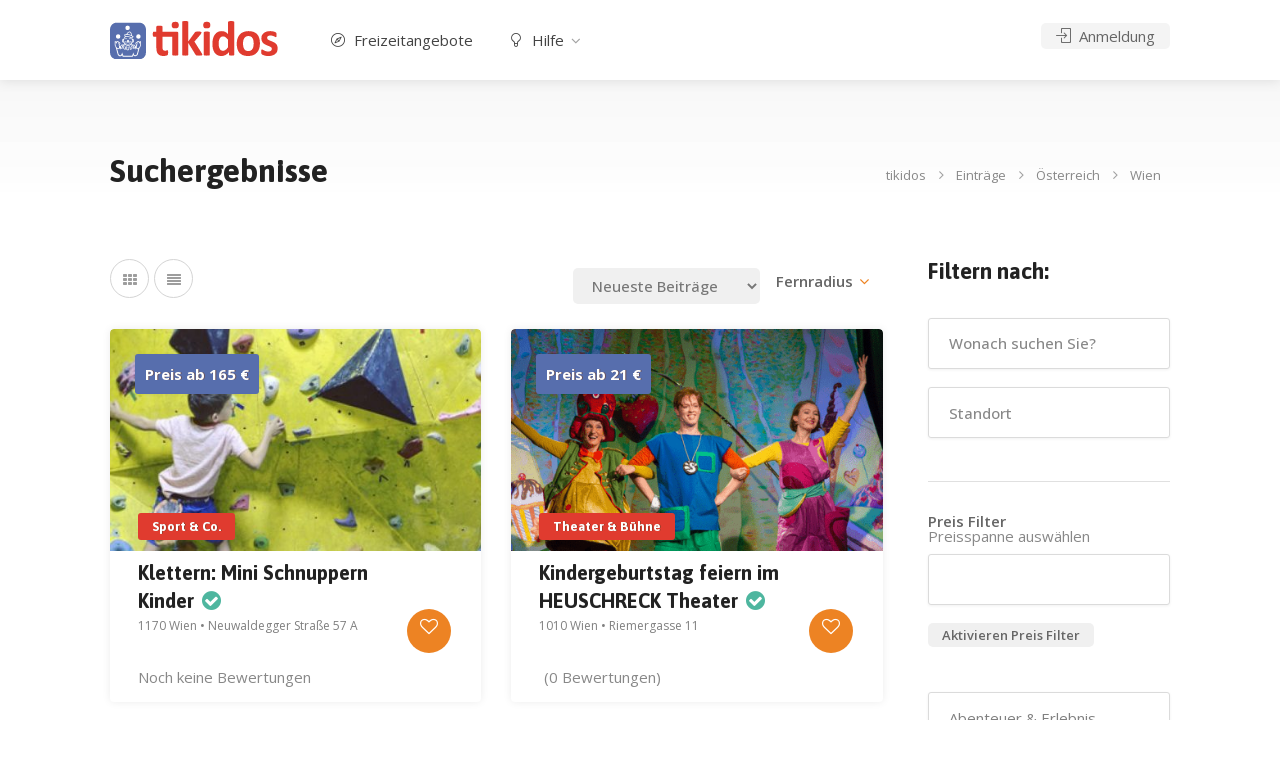

--- FILE ---
content_type: text/html; charset=UTF-8
request_url: https://www.tikidos.com/Region/wien/
body_size: 24989
content:
<!DOCTYPE html>
<html lang="de">
<head>
<meta charset="UTF-8">
<meta name="viewport" content="width=device-width, initial-scale=1">
<link rel="profile" href="http://gmpg.org/xfn/11">
<link href="https://fonts.googleapis.com/css?family=Asap|Open+Sans" rel="stylesheet">
<meta name="theme-color" content="#90AAF4" />

<!-- Global site tag (gtag.js) - Google Analytics -->
<script async src="https://www.googletagmanager.com/gtag/js?id=UA-82645425-1"></script>
<script>
  window.dataLayer = window.dataLayer || [];
  function gtag(){dataLayer.push(arguments);}
  gtag('js', new Date());

  gtag('config', 'UA-82645425-1');
</script>



<meta name='robots' content='index, follow, max-image-preview:large, max-snippet:-1, max-video-preview:-1' />

            <script data-no-defer="1" data-ezscrex="false" data-cfasync="false" data-pagespeed-no-defer data-cookieconsent="ignore">
                var ctPublicFunctions = {"_ajax_nonce":"46ff5425a5","_rest_nonce":"79be0347ec","_ajax_url":"\/wp-admin\/admin-ajax.php","_rest_url":"https:\/\/www.tikidos.com\/wp-json\/","data__cookies_type":"native","data__ajax_type":"rest","data__bot_detector_enabled":0,"data__frontend_data_log_enabled":1,"cookiePrefix":"","wprocket_detected":false,"host_url":"www.tikidos.com","text__ee_click_to_select":"Klicke, um die gesamten Daten auszuw\u00e4hlen","text__ee_original_email":"Die vollst\u00e4ndige Adresse lautet","text__ee_got_it":"Verstanden","text__ee_blocked":"Blockiert","text__ee_cannot_connect":"Kann keine Verbindung herstellen","text__ee_cannot_decode":"Kann E-Mail nicht dekodieren. Unbekannter Grund","text__ee_email_decoder":"CleanTalk E-Mail-Decoder","text__ee_wait_for_decoding":"Die Magie ist unterwegs!","text__ee_decoding_process":"Bitte warte einen Moment, w\u00e4hrend wir die Kontaktdaten entschl\u00fcsseln."}
            </script>
        
            <script data-no-defer="1" data-ezscrex="false" data-cfasync="false" data-pagespeed-no-defer data-cookieconsent="ignore">
                var ctPublic = {"_ajax_nonce":"46ff5425a5","settings__forms__check_internal":"0","settings__forms__check_external":"0","settings__forms__force_protection":0,"settings__forms__search_test":"1","settings__forms__wc_add_to_cart":"0","settings__data__bot_detector_enabled":0,"settings__sfw__anti_crawler":0,"blog_home":"https:\/\/www.tikidos.com\/","pixel__setting":"3","pixel__enabled":true,"pixel__url":"https:\/\/moderate8-v4.cleantalk.org\/pixel\/19672ad7bfb858ff09543e5103c804c6.gif","data__email_check_before_post":"1","data__email_check_exist_post":0,"data__cookies_type":"native","data__key_is_ok":true,"data__visible_fields_required":true,"wl_brandname":"Anti-Spam by CleanTalk","wl_brandname_short":"CleanTalk","ct_checkjs_key":"ddff6daf0ef0e45216f3244109aa6f784fbd68024d8615f6db984220ee543896","emailEncoderPassKey":"6a844f7fefe441336b7a5ffdb1969c43","bot_detector_forms_excluded":"W10=","advancedCacheExists":true,"varnishCacheExists":false,"wc_ajax_add_to_cart":false}
            </script>
        <script>window._wca = window._wca || [];</script>

	<!-- This site is optimized with the Yoast SEO plugin v17.2.1 - https://yoast.com/wordpress/plugins/seo/ -->
	<title>Wien Archive - tikidos</title>
	<link rel="canonical" href="https://www.tikidos.com/Region/wien/" />
	<meta property="og:locale" content="de_DE" />
	<meta property="og:type" content="article" />
	<meta property="og:title" content="Wien Archive - tikidos" />
	<meta property="og:url" content="https://www.tikidos.com/Region/wien/" />
	<meta property="og:site_name" content="tikidos" />
	<meta name="twitter:card" content="summary_large_image" />
	<script type="application/ld+json" class="yoast-schema-graph">{"@context":"https://schema.org","@graph":[{"@type":"WebSite","@id":"https://www.tikidos.com/#website","url":"https://www.tikidos.com/","name":"tikidos","description":"Kurse f\u00fcr Kinder f\u00fcr Freizeit, Hobby und Weiterbildung online buchen","potentialAction":[{"@type":"SearchAction","target":{"@type":"EntryPoint","urlTemplate":"https://www.tikidos.com/?s={search_term_string}"},"query-input":"required name=search_term_string"}],"inLanguage":"de"},{"@type":"CollectionPage","@id":"https://www.tikidos.com/Region/wien/#webpage","url":"https://www.tikidos.com/Region/wien/","name":"Wien Archive - tikidos","isPartOf":{"@id":"https://www.tikidos.com/#website"},"breadcrumb":{"@id":"https://www.tikidos.com/Region/wien/#breadcrumb"},"inLanguage":"de","potentialAction":[{"@type":"ReadAction","target":["https://www.tikidos.com/Region/wien/"]}]},{"@type":"BreadcrumbList","@id":"https://www.tikidos.com/Region/wien/#breadcrumb","itemListElement":[{"@type":"ListItem","position":1,"name":"Startseite","item":"https://www.tikidos.com/"},{"@type":"ListItem","position":2,"name":"\u00d6sterreich","item":"https://www.tikidos.com/Region/oesterreich/"},{"@type":"ListItem","position":3,"name":"Wien"}]}]}</script>
	<!-- / Yoast SEO plugin. -->


<link rel='dns-prefetch' href='//www.tikidos.com' />
<link rel='dns-prefetch' href='//maps.google.com' />
<link rel='dns-prefetch' href='//www.google.com' />
<link rel='dns-prefetch' href='//stats.wp.com' />
<link rel='dns-prefetch' href='//fonts.googleapis.com' />
<link rel='dns-prefetch' href='//s.w.org' />
<link rel='dns-prefetch' href='//v0.wordpress.com' />
<link href='https://fonts.gstatic.com' crossorigin rel='preconnect' />
<link rel="alternate" type="application/rss+xml" title="tikidos &raquo; Feed" href="https://www.tikidos.com/feed/" />
<link rel="alternate" type="application/rss+xml" title="tikidos &raquo; Kommentar-Feed" href="https://www.tikidos.com/comments/feed/" />
<link rel="alternate" type="application/rss+xml" title="tikidos &raquo; Region-Feed für Wien" href="https://www.tikidos.com/Region/wien/feed/" />
		<script type="text/javascript">
			window._wpemojiSettings = {"baseUrl":"https:\/\/s.w.org\/images\/core\/emoji\/13.1.0\/72x72\/","ext":".png","svgUrl":"https:\/\/s.w.org\/images\/core\/emoji\/13.1.0\/svg\/","svgExt":".svg","source":{"concatemoji":"https:\/\/www.tikidos.com\/wp-includes\/js\/wp-emoji-release.min.js?ver=5.8.12"}};
			!function(e,a,t){var n,r,o,i=a.createElement("canvas"),p=i.getContext&&i.getContext("2d");function s(e,t){var a=String.fromCharCode;p.clearRect(0,0,i.width,i.height),p.fillText(a.apply(this,e),0,0);e=i.toDataURL();return p.clearRect(0,0,i.width,i.height),p.fillText(a.apply(this,t),0,0),e===i.toDataURL()}function c(e){var t=a.createElement("script");t.src=e,t.defer=t.type="text/javascript",a.getElementsByTagName("head")[0].appendChild(t)}for(o=Array("flag","emoji"),t.supports={everything:!0,everythingExceptFlag:!0},r=0;r<o.length;r++)t.supports[o[r]]=function(e){if(!p||!p.fillText)return!1;switch(p.textBaseline="top",p.font="600 32px Arial",e){case"flag":return s([127987,65039,8205,9895,65039],[127987,65039,8203,9895,65039])?!1:!s([55356,56826,55356,56819],[55356,56826,8203,55356,56819])&&!s([55356,57332,56128,56423,56128,56418,56128,56421,56128,56430,56128,56423,56128,56447],[55356,57332,8203,56128,56423,8203,56128,56418,8203,56128,56421,8203,56128,56430,8203,56128,56423,8203,56128,56447]);case"emoji":return!s([10084,65039,8205,55357,56613],[10084,65039,8203,55357,56613])}return!1}(o[r]),t.supports.everything=t.supports.everything&&t.supports[o[r]],"flag"!==o[r]&&(t.supports.everythingExceptFlag=t.supports.everythingExceptFlag&&t.supports[o[r]]);t.supports.everythingExceptFlag=t.supports.everythingExceptFlag&&!t.supports.flag,t.DOMReady=!1,t.readyCallback=function(){t.DOMReady=!0},t.supports.everything||(n=function(){t.readyCallback()},a.addEventListener?(a.addEventListener("DOMContentLoaded",n,!1),e.addEventListener("load",n,!1)):(e.attachEvent("onload",n),a.attachEvent("onreadystatechange",function(){"complete"===a.readyState&&t.readyCallback()})),(n=t.source||{}).concatemoji?c(n.concatemoji):n.wpemoji&&n.twemoji&&(c(n.twemoji),c(n.wpemoji)))}(window,document,window._wpemojiSettings);
		</script>
		<style type="text/css">
img.wp-smiley,
img.emoji {
	display: inline !important;
	border: none !important;
	box-shadow: none !important;
	height: 1em !important;
	width: 1em !important;
	margin: 0 .07em !important;
	vertical-align: -0.1em !important;
	background: none !important;
	padding: 0 !important;
}
</style>
	<link rel='stylesheet' id='wfsi-socialicons-css'  href='https://www.tikidos.com/wp-content/plugins/web-font-social-icons/css/icons.css?ver=5.8.12' type='text/css' media='all' />
<style id='wfsi-socialicons-inline-css' type='text/css'>

                    a.ptwsi-social-icon,
                    a.ptwsi-social-icon:visited,
                    .ptwsi_social-icons li a:visited,
                    .ptwsi_social-icons li a {
                            color: #A0A0A0;
                            background:  #F2F2F2;
                    }
</style>
<link rel='stylesheet' id='wp-block-library-css'  href='https://www.tikidos.com/wp-includes/css/dist/block-library/style.min.css?ver=5.8.12' type='text/css' media='all' />
<style id='wp-block-library-inline-css' type='text/css'>
.has-text-align-justify{text-align:justify;}
</style>
<link rel='stylesheet' id='mediaelement-css'  href='https://www.tikidos.com/wp-includes/js/mediaelement/mediaelementplayer-legacy.min.css?ver=4.2.16' type='text/css' media='all' />
<link rel='stylesheet' id='wp-mediaelement-css'  href='https://www.tikidos.com/wp-includes/js/mediaelement/wp-mediaelement.min.css?ver=5.8.12' type='text/css' media='all' />
<link rel='stylesheet' id='wc-blocks-vendors-style-css'  href='https://www.tikidos.com/wp-content/plugins/woocommerce/packages/woocommerce-blocks/build/wc-blocks-vendors-style.css?ver=5.7.2' type='text/css' media='all' />
<link rel='stylesheet' id='wc-blocks-style-css'  href='https://www.tikidos.com/wp-content/plugins/woocommerce/packages/woocommerce-blocks/build/wc-blocks-style.css?ver=5.7.2' type='text/css' media='all' />
<link rel='stylesheet' id='cleantalk-public-css-css'  href='https://www.tikidos.com/wp-content/plugins/cleantalk-spam-protect/css/cleantalk-public.min.css?ver=6.71_1769119585' type='text/css' media='all' />
<link rel='stylesheet' id='cleantalk-email-decoder-css-css'  href='https://www.tikidos.com/wp-content/plugins/cleantalk-spam-protect/css/cleantalk-email-decoder.min.css?ver=6.71_1769119585' type='text/css' media='all' />
<link rel='stylesheet' id='contact-form-7-css'  href='https://www.tikidos.com/wp-content/plugins/contact-form-7/includes/css/styles.css?ver=5.4.2' type='text/css' media='all' />
<link rel='stylesheet' id='listeo_core-frontend-css'  href='https://www.tikidos.com/wp-content/plugins/listeo-core/assets/css/frontend.css?ver=1.2.1' type='text/css' media='all' />
<link rel='stylesheet' id='rs-plugin-settings-css'  href='https://www.tikidos.com/wp-content/plugins/revslider/public/assets/css/rs6.css?ver=6.1.0' type='text/css' media='all' />
<style id='rs-plugin-settings-inline-css' type='text/css'>
#rs-demo-id {}
</style>
<style id='woocommerce-inline-inline-css' type='text/css'>
.woocommerce form .form-row .required { visibility: visible; }
</style>
<link rel='stylesheet' id='bootstrap-css'  href='https://www.tikidos.com/wp-content/themes/listeo/css/bootstrap-grid.css?ver=5.8.12' type='text/css' media='all' />
<link rel='stylesheet' id='listeo-icons-css'  href='https://www.tikidos.com/wp-content/themes/listeo/css/icons.css?ver=5.8.12' type='text/css' media='all' />
<link rel='stylesheet' id='listeo-woocommerce-css'  href='https://www.tikidos.com/wp-content/themes/listeo/css/woocommerce.min.css?ver=5.8.12' type='text/css' media='all' />
<link rel='stylesheet' id='listeo-style-css'  href='https://www.tikidos.com/wp-content/themes/listeo/style.css?ver=1.3.3' type='text/css' media='all' />
<style id='listeo-style-inline-css' type='text/css'>

input[type='checkbox'].switch_1:checked,
.time-slot input:checked ~ label:hover,
div.datedropper:before,
div.datedropper .pick-submit,
div.datedropper .pick-lg-b .pick-sl:before,
div.datedropper .pick-m,
body.no-map-marker-icon .face.front,
body.no-map-marker-icon .face.front:after,
div.datedropper .pick-lg-h {
  background-color: #ed8323 !important;
}
#booking-date-range-enabler:after,
.nav-links div a:hover, #posts-nav li a:hover,
.hosted-by-title a:hover,

.claim-badge a i,
.search-input-icon:hover i,
.listing-features.checkboxes a:hover,
div.datedropper .pick-y.pick-jump,
div.datedropper .pick li span,
div.datedropper .pick-lg-b .pick-wke,
div.datedropper .pick-btn {
  color: #ed8323 !important;
}

.comment-by-listing a:hover,
.browse-all-user-listings a i,
.hosted-by-title h4 a:hover,
.style-2 .trigger.active a,
.style-2 .ui-accordion .ui-accordion-header-active:hover,
.style-2 .ui-accordion .ui-accordion-header-active,
#posts-nav li a:hover,
.plan.featured .listing-badge,
.post-content h3 a:hover,
.add-review-photos i,
.show-more-button i,
.listing-details-sidebar li a,
.star-rating .rating-counter a:hover,
.more-search-options-trigger:after,
.header-widget .sign-in:hover,
#footer a,
#footer .footer-links li a:hover,
#navigation.style-1 .current,
#navigation.style-1 ul li:hover a,
.user-menu.active .user-name:after,
.user-menu:hover .user-name:after,
.user-menu.active .user-name,
.user-menu:hover .user-name,
.main-search-input-item.location a:hover,
.chosen-container .chosen-results li.highlighted,
.input-with-icon.location a i:hover,
.sort-by .chosen-container-single .chosen-single div:after,
.sort-by .chosen-container-single .chosen-default,
.panel-dropdown a:after,
.post-content a.read-more,
.post-meta li a:hover,
.widget-text h5 a:hover,
.about-author a,
button.button.border.white:hover,
a.button.border.white:hover,
.icon-box-2 i,
button.button.border,
a.button.border,
.style-2 .ui-accordion .ui-accordion-header:hover,
.style-2 .trigger a:hover ,
.plan.featured .listing-badges .featured,
.list-4 li:before,
.list-3 li:before,
.list-2 li:before,
.list-1 li:before,
.info-box h4,
.testimonial-carousel .slick-slide.slick-active .testimonial:before,
.sign-in-form .tabs-nav li a:hover,
.sign-in-form .tabs-nav li.active a,
.lost_password:hover a,
#top-bar .social-icons li a:hover i,
.listing-share .social-icons li a:hover i,
.agent .social-icons li a:hover i,
#footer .social-icons li a:hover i,
.headline span i,
vc_tta.vc_tta-style-tabs-style-1 .vc_tta-tab.vc_active a,.vc_tta.vc_tta-style-tabs-style-2 .vc_tta-tab.vc_active a,.tabs-nav li.active a,.wc-tabs li.active a.custom-caption,#backtotop a,.trigger.active a,.post-categories li a,.vc_tta.vc_tta-style-tabs-style-3.vc_general .vc_tta-tab a:hover,.vc_tta.vc_tta-style-tabs-style-3.vc_general .vc_tta-tab.vc_active a,.wc-tabs li a:hover,.tabs-nav li a:hover,.tabs-nav li.active a,.wc-tabs li a:hover,.wc-tabs li.active a,.testimonial-author h4,.widget-button:hover,.widget-text h5 a:hover,a,a.button.border,a.button.border.white:hover,button.button.border,button.button.border.white:hover,.wpb-js-composer .vc_tta.vc_general.vc_tta-style-tabs-style-1 .vc_tta-tab.vc_active>a,.wpb-js-composer .vc_tta.vc_general.vc_tta-style-tabs-style-2 .vc_tta-tab.vc_active>a,
#add_payment_method .cart-collaterals .cart_totals tr th,
.woocommerce-cart .cart-collaterals .cart_totals tr th, 
.woocommerce-checkout .cart-collaterals .cart_totals tr th,
#add_payment_method table.cart th, 
.woocommerce-cart table.cart th, 
.woocommerce-checkout table.cart th,
.woocommerce-checkout table.shop_table th,
.uploadButton .uploadButton-button:before,
.time-slot input ~ label:hover,
.time-slot label:hover span,
.booking-loading-icon {
    color: #ed8323;
}

.qtyTotal,
.mm-menu em.mm-counter,
.category-small-box:hover,
.option-set li a.selected,
.pricing-list-container h4:after,
#backtotop a,
.chosen-container-multi .chosen-choices li.search-choice,
.select-options li:hover,
button.panel-apply,
.layout-switcher a:hover,
.listing-features.checkboxes li:before,
.comment-by a.comment-reply-link:hover,
.add-review-photos:hover,
.office-address h3:after,
.post-img:before,
button.button,
.booking-confirmation-page a.button.color,
input[type="button"],
input[type="submit"],
a.button,
a.button.border:hover,
button.button.border:hover,
table.basic-table th,
.plan.featured .plan-price,
mark.color,
.style-4 .tabs-nav li.active a,
.style-5 .tabs-nav li.active a,
.dashboard-list-box .button.gray:hover,
.change-photo-btn:hover,
.dashboard-list-box  a.rate-review:hover,
input:checked + .slider,
.add-pricing-submenu.button:hover,
.add-pricing-list-item.button:hover,
.custom-zoom-in:hover,
.custom-zoom-out:hover,
#geoLocation:hover,
#streetView:hover,
#scrollEnabling:hover,
#scrollEnabling.enabled,
#mapnav-buttons a:hover,
#sign-in-dialog .mfp-close:hover,
#small-dialog .mfp-close:hover,
.daterangepicker td.end-date.in-range.available,
.radio input[type='radio'] + label .radio-label:after,
.radio input[type='radio']:checked + label .radio-label,
.daterangepicker .ranges li.active, .day-slot-headline, .add-slot-btn button:hover, .daterangepicker td.available:hover, .daterangepicker th.available:hover, .time-slot input:checked ~ label, .daterangepicker td.active, .daterangepicker td.active:hover, .daterangepicker .drp-buttons button.applyBtn,.uploadButton .uploadButton-button:hover {
    background-color: #ed8323;
}


.rangeslider__fill,
span.blog-item-tag ,
.testimonial-carousel .slick-slide.slick-active .testimonial-box,
.listing-item-container.list-layout span.tag,
.tip,
.search .panel-dropdown.active a,
#getDirection:hover,
.loader-ajax-container,
.mfp-arrow:hover {
    background: #ed8323;
}

.radio input[type='radio']:checked + label .radio-label,
.rangeslider__handle { border-color: #ed8323; }

.layout-switcher a.active {
    color: #ed8323;
    border-color: #ed8323;
}

#titlebar.listing-titlebar span.listing-tag a,
#titlebar.listing-titlebar span.listing-tag {
    border-color: #ed8323;
    color: #ed8323;
}

.services-counter,
.listing-slider .slick-next:hover,
.listing-slider .slick-prev:hover {
    background-color: #ed8323;
}


.listing-nav-container.cloned .listing-nav li:first-child a.active,
.listing-nav-container.cloned .listing-nav li:first-child a:hover,
.listing-nav li:first-child a,
.listing-nav li a.active,
.listing-nav li a:hover {
    border-color: #ed8323;
    color: #ed8323;
}

.pricing-list-container h4 {
    color: #ed8323;
    border-color: #ed8323;
}

.sidebar-textbox ul.contact-details li a { color: #ed8323; }

button.button.border,
a.button.border {
    color: #ed8323;
    border-color: #ed8323;
}

.trigger.active a,
.ui-accordion .ui-accordion-header-active:hover,
.ui-accordion .ui-accordion-header-active {
    background-color: #ed8323;
    border-color: #ed8323;
}

.numbered.color ol > li::before {
    border-color: #ed8323;;
    color: #ed8323;
}

.numbered.color.filled ol > li::before {
    border-color: #ed8323;
    background-color: #ed8323;
}

.info-box {
    border-top: 2px solid #ed8323;
    background: linear-gradient(to bottom, rgba(255,255,255,0.98), rgba(255,255,255,0.95));
    background-color: #ed8323;
    color: #ed8323;
}

.info-box.no-border {
    background: linear-gradient(to bottom, rgba(255,255,255,0.96), rgba(255,255,255,0.93));
    background-color: #ed8323;
}

.tabs-nav li a:hover { border-color: #ed8323; }
.tabs-nav li a:hover,
.tabs-nav li.active a {
    border-color: #ed8323;
    color: #ed8323;
}

.style-3 .tabs-nav li a:hover,
.style-3 .tabs-nav li.active a {
    border-color: #ed8323;
    background-color: #ed8323;
}
.woocommerce-cart .woocommerce table.shop_table th,
.vc_tta.vc_general.vc_tta-style-style-1 .vc_active .vc_tta-panel-heading,
.wpb-js-composer .vc_tta.vc_general.vc_tta-style-tabs-style-2 .vc_tta-tab.vc_active>a,
.wpb-js-composer .vc_tta.vc_general.vc_tta-style-tabs-style-2 .vc_tta-tab:hover>a,
.wpb-js-composer .vc_tta.vc_general.vc_tta-style-tabs-style-1 .vc_tta-tab.vc_active>a,
.wpb-js-composer .vc_tta.vc_general.vc_tta-style-tabs-style-1 .vc_tta-tab:hover>a{    
    border-bottom-color: #ed8323
}

.checkboxes input[type=checkbox]:checked + label:before {
    background-color: #ed8323;
    border-color: #ed8323;
}

.listing-item-container.compact .listing-item-content span.tag { background-color: #ed8323; }

.dashboard-nav ul li.active,
.dashboard-nav ul li:hover { border-color: #ed8323; }

.dashboard-list-box .comment-by-listing a:hover { color: #ed8323; }

.opening-day:hover h5 { color: #ed8323 !important; }

.map-box h4 a:hover { color: #ed8323; }
.infoBox-close:hover {
    background-color: #ed8323;
    -webkit-text-stroke: 1px #ed8323;
}

body .select2-container--default .select2-results__option--highlighted[aria-selected], body .select2-container--default .select2-results__option--highlighted[data-selected],
body .woocommerce .cart .button, 
body .woocommerce .cart input.button,
body .woocommerce #respond input#submit, 
body .woocommerce a.button, 
body .woocommerce button.button, 
body .woocommerce input.button,
body .woocommerce #respond input#submit.alt:hover, 
body .woocommerce a.button.alt:hover, 
body .woocommerce button.button.alt:hover, 
body .woocommerce input.button.alt:hover,
.marker-cluster-small div, .marker-cluster-medium div, .marker-cluster-large div,
.cluster-visible {
    background-color: #ed8323 !important;
}

.marker-cluster div:before {
    border: 7px solid #ed8323;
    opacity: 0.2;
    box-shadow: inset 0 0 0 4px #ed8323;
}

.cluster-visible:before {
    border: 7px solid #ed8323;
    box-shadow: inset 0 0 0 4px #ed8323;
}

.marker-arrow {
    border-color: #ed8323 transparent transparent;
}

.face.front {
    border-color: #ed8323;
    color: #ed8323;
}

.face.back {
    background: #ed8323;
    border-color: #ed8323;
}

.custom-zoom-in:hover:before,
.custom-zoom-out:hover:before  { -webkit-text-stroke: 1px #ed8323;  }

.category-box-btn:hover {
    background-color: #ed8323;
    border-color: #ed8323;
}

.message-bubble.me .message-text {
    color: #ed8323;
    background-color: rgba(237,131,35,0.05);
}


.time-slot input ~ label:hover {
    background-color: rgba(237,131,35,0.08);   
}

.message-bubble.me .message-text:before {
    color: rgba(237,131,35,0.05);
}
.booking-widget i, .opening-hours i, .message-vendor i {
    color: #ed8323;
}
.opening-hours.summary li:hover,
.opening-hours.summary li.total-costs span { color: #ed8323; }
.payment-tab-trigger > input:checked ~ label::before { border-color: #ed8323; }
.payment-tab-trigger > input:checked ~ label::after { background-color: #ed8323; }
#navigation.style-1 > ul > li.current-menu-ancestor > a,
#navigation.style-1 > ul > li.current-menu-item > a,
#navigation.style-1 > ul > li:hover > a { 
    background: rgba(237,131,35, 0.06);
    color: #ed8323;
}

.img-box:hover span {  background-color: #ed8323; }

body #navigation.style-1 ul ul li:hover a:after,
body #navigation.style-1 ul li:hover ul li:hover a,
body #navigation.style-1 ul li:hover ul li:hover li:hover a,
body #navigation.style-1 ul li:hover ul li:hover li:hover li:hover a,
body #navigation.style-1 ul ul li:hover ul li a:hover { color: #ed8323; }

.headline.headline-box span:before {
    background: #ed8323;
}

.main-search-inner .highlighted-category {
    background-color:#ed8323;
    box-shadow: 0 2px 8px rgba(237,131,35, 0.2);
}

.category-box:hover .category-box-content span {
    background-color: #ed8323;
}

.user-menu ul li a:hover {
    color: #ed8323;
}

.icon-box-2 i {
    background-color: #ed8323;
}

@keyframes iconBoxAnim {
    0%,100% {
        box-shadow: 0 0 0 9px rgba(237,131,35, 0.08);
    }
    50% {
        box-shadow: 0 0 0 15px rgba(237,131,35, 0.08);
    }
}
.listing-type:hover {
box-shadow: 0 3px 12px rgba(0,0,0,0.1);
background-color: #ed8323;
}
.listing-type:hover .listing-type-icon {
color: #ed8323;
}

.listing-type-icon {
background-color: #ed8323;
box-shadow: 0 0 0 8px rgb(237,131,35, 0.1);
}

#footer ul.menu li a:hover {
    color: #ed8323;
}

#booking-date-range span::after, .time-slot label:hover span, .daterangepicker td.in-range, .time-slot input ~ label:hover, .booking-estimated-cost span, .time-slot label:hover span {
    color: #ed8323;
}

.daterangepicker td.in-range {
    background-color: rgba(237,131,35, 0.05);
    color: #ed8323;
}

.transparent-header #header:not(.cloned) #navigation.style-1 > ul > li.current-menu-ancestor > a, 
.transparent-header #header:not(.cloned) #navigation.style-1 > ul > li.current-menu-item > a, 
.transparent-header #header:not(.cloned) #navigation.style-1 > ul > li:hover > a {
    background: #ed8323;
}

.transparent-header #header:not(.cloned) .header-widget .button:hover,
.transparent-header #header:not(.cloned) .header-widget .button.border:hover {
    background: #ed8323;
}

.transparent-header.user_not_logged_in #header:not(.cloned) .header-widget .sign-in:hover {
    background: #ed8323;
}


.category-small-box i {
    color: #ed8323;
}

.account-type input.account-type-radio:checked ~ label {
    background-color: #ed8323;
}

.category-small-box:hover {
    box-shadow: 0 3px 12px rgba(237,131,35, 0.22);
}


.transparent-header.user_not_logged_in #header.cloned .header-widget .sign-in:hover,
.user_not_logged_in .header-widget .sign-in:hover {
    background: #ed8323;
}
.nav-links div.nav-next a:hover:before,
.nav-links div.nav-previous a:hover:before,
#posts-nav li.next-post a:hover:before,
#posts-nav li.prev-post a:hover:before { background: #ed8323; }

.slick-current .testimonial-author h4 span {
   background: rgba(237,131,35, 0.06);
   color: #ed8323;
}

body .icon-box-2 i {
   background-color: rgba(237,131,35, 0.07);
   color: #ed8323;
}

.headline.headline-box:after,
.headline.headline-box span:after {
background: #ed8323;
}
.listing-item-content span.tag {
   background: #ed8323;
}

.message-vendor div.wpcf7 .ajax-loader,
body .message-vendor input[type='submit'],
body .message-vendor input[type='submit']:focus,
body .message-vendor input[type='submit']:active {
  background-color: #ed8323;
}   

.message-vendor .wpcf7-form .wpcf7-radio input[type=radio]:checked + span:before {
   border-color: #ed8323;
}

.message-vendor .wpcf7-form .wpcf7-radio input[type=radio]:checked + span:after {
   background: #ed8323;
}
#show-map-button,
.slider-selection {
background-color:#ed8323;
}

.slider-handle {
border-color:#ed8323;
}
.bookable-services .single-service:hover h5,
.bookable-services .single-service:hover .single-service-price {
    color: #ed8323;
}
 
.bookable-services .single-service:hover .single-service-price {
    background-color: rgba(237,131,35, 0.08);
    color: #ed8323;
}
 
 
.bookable-services input[type='checkbox'] + label:hover {
    background-color: rgba(237,131,35, 0.08);
    color: #ed8323;
}
.services-counter,
.bookable-services input[type='checkbox']:checked + label {
    background-color: #ed8323;
}
.bookable-services input[type='checkbox']:checked + label .single-service-price {
    color: #ed8323;
}
.main-search-inner {
                    text-align: center;
                    }
.solid-bg-home-banner .main-search-container:before,
body.transparent-header .main-search-container:before {
background: rgba(255,255,255,0) ;
}


.loader-ajax-container {
   box-shadow: 0 0 20px rgba( 237,131,35, 0.4);
}

@media (min-width: 1240px) { #header:not(.sticky) ul.menu, #header:not(.sticky) .header-widget { margin-top: 0px; margin-bottom: 0px; } }

.range-output:after {
    content: 'km';
}
</style>
<link rel='stylesheet' id='google-fonts-raleway-css'  href='//fonts.googleapis.com/css?family=Raleway:300,400,500,600,700' type='text/css' media='all' />
<link rel='stylesheet' id='google-fonts-open-sans-css'  href='//fonts.googleapis.com/css?family=Open+Sans:500,600,700' type='text/css' media='all' />
<link rel='stylesheet' id='sp-dsgvo_twbs4_grid-css'  href='https://www.tikidos.com/wp-content/plugins/shapepress-dsgvo/public/css/bootstrap-grid.min.css?ver=3.1.26' type='text/css' media='all' />
<link rel='stylesheet' id='sp-dsgvo-css'  href='https://www.tikidos.com/wp-content/plugins/shapepress-dsgvo/public/css/sp-dsgvo-public.min.css?ver=3.1.26' type='text/css' media='all' />
<link rel='stylesheet' id='sp-dsgvo_popup-css'  href='https://www.tikidos.com/wp-content/plugins/shapepress-dsgvo/public/css/sp-dsgvo-popup.min.css?ver=3.1.26' type='text/css' media='all' />
<link rel='stylesheet' id='simplebar-css'  href='https://www.tikidos.com/wp-content/plugins/shapepress-dsgvo/public/css/simplebar.min.css?ver=5.8.12' type='text/css' media='all' />
<!--[if lt IE 9]>
<link rel='stylesheet' id='vc_lte_ie9-css'  href='https://www.tikidos.com/wp-content/plugins/js_composer/assets/css/vc_lte_ie9.min.css?ver=6.0.5' type='text/css' media='screen' />
<![endif]-->
<link rel='stylesheet' id='jetpack_css-css'  href='https://www.tikidos.com/wp-content/plugins/jetpack/css/jetpack.css?ver=10.1.2' type='text/css' media='all' />
<script type='text/javascript' src='https://www.tikidos.com/wp-content/plugins/1and1-wordpress-assistant/js/cookies.js?ver=5.8.12' id='1and1-wp-cookies-js'></script>
<script type='text/javascript' src='https://www.tikidos.com/wp-content/plugins/cleantalk-spam-protect/js/apbct-public-bundle_gathering.min.js?ver=6.71_1769119585' id='apbct-public-bundle_gathering.min-js-js'></script>
<script type='text/javascript' src='https://maps.google.com/maps/api/js?key=AIzaSyB4lrO1g-qsKt3os9xP8SguPkUj7te_bkA&#038;libraries=places&#038;ver=5.8.12' id='google-maps-js'></script>
<script type='text/javascript' src='https://www.tikidos.com/wp-includes/js/jquery/jquery.min.js?ver=3.6.0' id='jquery-core-js'></script>
<script type='text/javascript' src='https://www.tikidos.com/wp-includes/js/jquery/jquery-migrate.min.js?ver=3.3.2' id='jquery-migrate-js'></script>
<script type='text/javascript' src='https://www.tikidos.com/wp-content/plugins/listeo-core/assets//js/infobox.min.js?ver=1.2.1' id='infobox-min-js'></script>
<script type='text/javascript' src='https://www.tikidos.com/wp-content/plugins/listeo-core/assets//js/markerclusterer.js?ver=1.2.1' id='markerclusterer-js'></script>
<script type='text/javascript' id='listeo-custom-js-extra'>
/* <![CDATA[ */
var wordpress_date_format = {"date":"DD\/MM\/YYYY","day":"1","raw":"d\/m\/Y","time":"G:i"};
var listeo = {"ajaxurl":"\/wp-admin\/admin-ajax.php","theme_url":"https:\/\/www.tikidos.com\/wp-content\/themes\/listeo"};
/* ]]> */
</script>
<script type='text/javascript' src='https://www.tikidos.com/wp-content/themes/listeo/js/custom.js?ver=20170821' id='listeo-custom-js'></script>
<script type='text/javascript' src='https://www.tikidos.com/wp-content/plugins/listeo-core/assets//js/maps.js?ver=1.2.1' id='maps-js'></script>
<script type='text/javascript' src='https://www.tikidos.com/wp-content/plugins/listeo-core/assets//js/jquery.geocomplete.min.js?ver=1.2.1' id='jquery-geocomplete-min-js'></script>
<script type='text/javascript' id='listeo_core-frontend-js-extra'>
/* <![CDATA[ */
var listeo_core = {"ajax_url":"\/wp-admin\/admin-ajax.php","is_rtl":"0","lang":"","_price_min":null,"_price_max":null,"currency":"EUR","currency_position":"after","currency_symbol":" \u20ac","submitCenterPoint":"52.2296756,21.012228700000037","centerPoint":"50.9893337,5.9634899","country":"","upload":"https:\/\/www.tikidos.com\/wp-admin\/admin-ajax.php?action=handle_dropped_media","delete":"https:\/\/www.tikidos.com\/wp-admin\/admin-ajax.php?action=handle_delete_media","color":"#ed8323","dictDefaultMessage":"Dateien zum Hochladen hierher ziehen","dictFallbackMessage":"Ihr Browser unterst\u00fctzt keine Drag & Drop-Uploads.","dictFallbackText":"Bitte benutzen Sie untenstehendes Fallback-Formular, um Ihre Dateien wie in den alten Tagen hochzuladen.","dictFileTooBig":"Die Datei ist zu gro\u00df ({{Dateigr\u00f6\u00dfe}} MB). Max. Dateigr\u00f6\u00dfe: {Max. Dateigr\u00f6\u00dfe} MB","dictInvalidFileType":"Dateityp nicht unterst\u00fctzt.","dictResponseError":"Server antwortet mit {{StatusCode}} Code.","dictCancelUpload":"Hochladen abbrechen","dictCancelUploadConfirmation":"M\u00f6chtet Du das Hochladen wirklich abbrechen?","dictRemoveFile":"Datei entfernen","dictMaxFilesExceeded":"Du kannst keine weiteren Dateien hochladen.","areyousure":"Sind Sie sicher?","maxFiles":"10","maxFilesize":"2","clockformat":"1","prompt_price":"Preis f\u00fcr diesen Termin festgelegt","menu_price":"Price (optional)","menu_desc":"Beschreibung","menu_title":"Titel","applyLabel":"Anwenden","cancelLabel":"Abbrechen","clearLabel":"Zur\u00fccksetzen","fromLabel":"From","toLabel":"To","customRangeLabel":"Custom","mmenuTitle":"Men\u00fcoberkante (px)","pricingTooltip":"Click to make this item bookable in booking widget","today":"Heute","yesterday":"Yesterday","last_7_days":"Last 7 Days","last_30_days":"Last 30 Days","this_month":"This Month","last_month":"Last Month","map_provider":"google","mapbox_access_token":"","mapbox_retina":"on","bing_maps_key":"","thunderforest_api_key":"","here_app_id":"","here_app_code":"","maps_reviews_text":"reviews","maps_noreviews_text":"Not rated yet","category_title":"Kategorie Titel","day_short_su":"So","day_short_mo":"Mo","day_short_tu":"Di","day_short_we":"Mi","day_short_th":"Do","day_short_fr":"Fr","day_short_sa":"Sa","radius_state":"disabled","maps_autofit":"on","maps_autolocate":"","maps_zoom":"9","maps_single_zoom":"9","autologin":"","no_results_text":"No results match","placeholder_text_single":"Select an Option","placeholder_text_multiple":"Select Some Options ","january":"Januar","february":"Februar","march":"M\u00e4rz","april":"April","may":"Mai","june":"Juni","july":"Juli","august":"August","september":"September","october":"Oktober","november":"November","december":"Dezember","opening_time":"\u00d6ffnungszeiten","closing_time":"Gesch\u00e4ftsschluss","remove":"Entfernen","onetimefee":"One time fee","multiguest":"Multiply by guests","multidays":"Multiply by days","multiguestdays":"Multiply by guest & days","quantitybuttons":"Quantity Buttons","review_criteria":"service,value-for-money,location,cleanliness"};
/* ]]> */
</script>
<script type='text/javascript' src='https://www.tikidos.com/wp-content/plugins/listeo-core/assets/js/frontend.js?ver=1.2.1' id='listeo_core-frontend-js'></script>
<script type='text/javascript' src='https://www.tikidos.com/wp-content/plugins/listeo-core/assets/js/bookings.js?ver=1.2.1' id='listeo_core-bookings-js'></script>
<script type='text/javascript' id='listeo_core-ajax-login-js-extra'>
/* <![CDATA[ */
var listeo_login = {"ajaxurl":"https:\/\/www.tikidos.com\/wp-admin\/admin-ajax.php","redirecturl":"https:\/\/www.tikidos.com","loadingmessage":"Sende Anmeldedaten, bitte warten..."};
/* ]]> */
</script>
<script type='text/javascript' src='https://www.tikidos.com/wp-content/plugins/listeo-core/assets//js/ajax-login-script.js?ver=1.0' id='listeo_core-ajax-login-js'></script>
<script type='text/javascript' src='https://www.tikidos.com/wp-content/plugins/revslider/public/assets/js/revolution.tools.min.js?ver=6.0' id='tp-tools-js'></script>
<script type='text/javascript' src='https://www.tikidos.com/wp-content/plugins/revslider/public/assets/js/rs6.min.js?ver=6.1.0' id='revmin-js'></script>
<script type='text/javascript' src='https://www.tikidos.com/wp-content/plugins/woocommerce/assets/js/jquery-blockui/jquery.blockUI.min.js?ver=2.7.0-wc.5.7.2' id='jquery-blockui-js'></script>
<script type='text/javascript' id='wc-add-to-cart-js-extra'>
/* <![CDATA[ */
var wc_add_to_cart_params = {"ajax_url":"\/wp-admin\/admin-ajax.php","wc_ajax_url":"\/?wc-ajax=%%endpoint%%","i18n_view_cart":"Warenkorb anzeigen","cart_url":"https:\/\/www.tikidos.com\/cart\/","is_cart":"","cart_redirect_after_add":"yes"};
/* ]]> */
</script>
<script type='text/javascript' src='https://www.tikidos.com/wp-content/plugins/woocommerce/assets/js/frontend/add-to-cart.min.js?ver=5.7.2' id='wc-add-to-cart-js'></script>
<script type='text/javascript' src='https://www.tikidos.com/wp-content/plugins/js_composer/assets/js/vendors/woocommerce-add-to-cart.js?ver=6.0.5' id='vc_woocommerce-add-to-cart-js-js'></script>
<script defer type='text/javascript' src='https://stats.wp.com/s-202604.js' id='woocommerce-analytics-js'></script>
<script type='text/javascript' src='https://www.tikidos.com/wp-content/themes/listeo/js/chosen.min.js?ver=1.3.3' id='chosen-min-js'></script>
<script type='text/javascript' src='https://www.tikidos.com/wp-content/themes/listeo/js/counterup.min.js?ver=1.3.3' id='counterup-min-js'></script>
<script type='text/javascript' src='https://www.tikidos.com/wp-content/themes/listeo/js/datedropper.js?ver=1.3.3' id='datedropper-js'></script>
<script type='text/javascript' src='https://www.tikidos.com/wp-content/themes/listeo/js/dropzone.js?ver=1.3.3' id='dropzone-js'></script>
<script type='text/javascript' src='https://www.tikidos.com/wp-content/themes/listeo/js/magnific-popup.min.js?ver=1.3.3' id='magnific-popup-min-js'></script>
<script type='text/javascript' src='https://www.tikidos.com/wp-content/themes/listeo/js/mmenu.min.js?ver=1.3.3' id='mmenu-min-js'></script>
<script type='text/javascript' src='https://www.tikidos.com/wp-content/themes/listeo/js/slick.min.js?ver=1.3.3' id='slick-min-js'></script>
<script type='text/javascript' src='https://www.tikidos.com/wp-content/themes/listeo/js/quantityButtons.js?ver=1.3.3' id='quantityButtons-js'></script>
<script type='text/javascript' src='https://www.tikidos.com/wp-content/themes/listeo/js/rangeslider.min.js?ver=1.3.3' id='rangeslider-min-js'></script>
<script type='text/javascript' src='https://www.tikidos.com/wp-content/themes/listeo/js/timedropper.js?ver=1.3.3' id='timedropper-js'></script>
<script type='text/javascript' src='https://www.tikidos.com/wp-content/themes/listeo/js/jquery.scrollto.js?ver=1.3.3' id='jquery-scrollto-js'></script>
<script type='text/javascript' src='https://www.tikidos.com/wp-content/themes/listeo/js/tooltips.min.js?ver=1.3.3' id='tooltips-min-js'></script>
<script type='text/javascript' src='https://www.tikidos.com/wp-content/themes/listeo/js/waypoints.min.js?ver=1.3.3' id='waypoints-min-js'></script>
<script type='text/javascript' src='https://www.tikidos.com/wp-includes/js/dist/vendor/moment.min.js?ver=2.29.1' id='moment-js'></script>
<script type='text/javascript' id='moment-js-after'>
moment.updateLocale( 'de_DE', {"months":["Januar","Februar","M\u00e4rz","April","Mai","Juni","Juli","August","September","Oktober","November","Dezember"],"monthsShort":["Jan.","Feb.","M\u00e4rz","Apr.","Mai","Juni","Juli","Aug.","Sep.","Okt.","Nov.","Dez."],"weekdays":["Sonntag","Montag","Dienstag","Mittwoch","Donnerstag","Freitag","Samstag"],"weekdaysShort":["So.","Mo.","Di.","Mi.","Do.","Fr.","Sa."],"week":{"dow":1},"longDateFormat":{"LT":"G:i","LTS":null,"L":null,"LL":"d\/m\/Y","LLL":"j. F Y, G:i","LLLL":null}} );
</script>
<script type='text/javascript' src='https://www.tikidos.com/wp-content/themes/listeo/js/daterangepicker.js?ver=1.3.3' id='daterangerpicker-js'></script>
<script type='text/javascript' src='https://www.tikidos.com/wp-content/themes/listeo/js/bootstrap-slider.min.js?ver=1.3.3' id='bootstrap-slider-min-js'></script>
<script type='text/javascript' src='https://www.tikidos.com/wp-content/themes/listeo/js/flatpickr.js?ver=1.3.3' id='flatpickr-js'></script>
<script type='text/javascript' id='sp-dsgvo-js-extra'>
/* <![CDATA[ */
var spDsgvoGeneralConfig = {"ajaxUrl":"https:\/\/www.tikidos.com\/wp-admin\/admin-ajax.php","wpJsonUrl":"https:\/\/www.tikidos.com\/wp-json\/legalweb\/v1\/","cookieName":"sp_dsgvo_cookie_settings","cookieVersion":"0","cookieLifeTime":"86400","cookieLifeTimeDismiss":"86400","locale":"de_DE","privacyPolicyPageId":"0","privacyPolicyPageUrl":"https:\/\/www.tikidos.com\/freizeitangebot\/wien\/klettern-bouldern-kurse-fuer-erwachsene,sportkurse-fuer-erwachsene\/klettern-mini-schnuppern-fuer-kinder-in-wien\/","imprintPageId":"0","imprintPageUrl":"https:\/\/www.tikidos.com\/freizeitangebot\/wien\/klettern-bouldern-kurse-fuer-erwachsene,sportkurse-fuer-erwachsene\/klettern-mini-schnuppern-fuer-kinder-in-wien\/","showNoticeOnClose":"1","initialDisplayType":"cookie_notice","allIntegrationSlugs":[],"noticeHideEffect":"none","noticeOnScroll":"","noticeOnScrollOffset":"100","currentPageId":"2081","forceCookieInfo":"1","clientSideBlocking":"0"};
var spDsgvoIntegrationConfig = [];
/* ]]> */
</script>
<script type='text/javascript' src='https://www.tikidos.com/wp-content/plugins/shapepress-dsgvo/public/js/sp-dsgvo-public.js?ver=3.1.26' id='sp-dsgvo-js'></script>
<link rel="https://api.w.org/" href="https://www.tikidos.com/wp-json/" /><link rel="alternate" type="application/json" href="https://www.tikidos.com/wp-json/wp/v2/region/169" /><link rel="EditURI" type="application/rsd+xml" title="RSD" href="https://www.tikidos.com/xmlrpc.php?rsd" />
<link rel="wlwmanifest" type="application/wlwmanifest+xml" href="https://www.tikidos.com/wp-includes/wlwmanifest.xml" /> 
<meta name="generator" content="WordPress 5.8.12" />
<meta name="generator" content="WooCommerce 5.7.2" />


<!-- Styles generated by Posts in Sidebar plugin -->
<style type="text/css">
#pis_posts_in_sidebar-2    .pis-excerpt { color: ##414141; font-size:14px; clear:left; /*margin-top:-40px;*/ }
#pis_posts_in_sidebar-2 .pis-title { font-size: 18px; font-weight:700; margin-top:15px; margin-bottom:-18px; border-top:1px solid #e9e9e9; padding-top:12px; color:#212121; font-family: 'Asap', sans-serif; }

#pis_posts_in_sidebar-2   .pis-author{font-size:12px;  margin-top:140px; text-transform:uppercase; color: #4eb69f;  }


#pis_posts_in_sidebar  .pis-ul {list-style: none;}
#pis_posts_in_sidebar .pis-li  li {list-style: none;}

#pis_posts_in_sidebar-2 ul {list-style: none; margin-left:-10px; margin-top:-35px;}

#pis_posts_in_sidebar-2 li::before {
    content: '\2022';
    padding-right: 1em;
    color: white;
}

#pis_posts_in_sidebar-2    .pis-more-link {display:block; background:#576ead; color:#FFF; padding:5px; /*float:left; clear:left;*/ width:80px; margin-left:0px; margin-top:5px; border-radius: 3px;  text-align:center; float:right; margin-top:8px; }


#pis_posts_in_sidebar-2 .pis-tax-name {display:none;}
#pis_posts_in_sidebar-2 .pis-listing_category {display:none;}
#pis_posts_in_sidebar-2 .pis-event_category {display:none;}
#pis_posts_in_sidebar-2 .pis-utility {margin-top:20px;}

#pis_posts_in_sidebar-2 .pis-terms-links {color:#FFF; background:#FFF; position:absolute; margin-top:121px;}
#pis_posts_in_sidebar-2 .pis-region a {color:#FFF; font-size:11px; margin-top:-19px;/*position:absolute; margin-top:120px; */display:block; background:#e03b2f; padding-top:5px; padding-bottom:5px; padding-left:10px; padding-right:10px; 
width:auto; max-width:150px; font-family: 'Asap', sans-serif;
font-weight: 500;
text-shadow: 1px 0 0 hsla(20, 50%, 30%, .6); }

/*#pis_posts_in_sidebar-2 .pis-thumbnail-img {margin-top:-40px;}*/

#pis_posts_in_sidebar-2 .pis-terms-links {
    color: #e03b2f;
    background: transparent;
    position: absolute;
    margin-top: 121px;
}
</style>
<!-- / Styles generated by Posts in Sidebar plugin -->

<style type='text/css'>img#wpstats{display:none}</style>
			<noscript><style>.woocommerce-product-gallery{ opacity: 1 !important; }</style></noscript>
	<style>
    .sp-dsgvo-blocked-embedding-placeholder
    {
        color: #313334;
                    background: linear-gradient(90deg, #e3ffe7 0%, #d9e7ff 100%);            }

    a.sp-dsgvo-blocked-embedding-button-enable,
    a.sp-dsgvo-blocked-embedding-button-enable:hover,
    a.sp-dsgvo-blocked-embedding-button-enable:active {
        color: #313334;
        border-color: #313334;
        border-width: 2px;
    }

            .wp-embed-aspect-16-9 .sp-dsgvo-blocked-embedding-placeholder,
        .vc_video-aspect-ratio-169 .sp-dsgvo-blocked-embedding-placeholder,
        .elementor-aspect-ratio-169 .sp-dsgvo-blocked-embedding-placeholder{
            margin-top: -56.25%; /*16:9*/
        }

        .wp-embed-aspect-4-3 .sp-dsgvo-blocked-embedding-placeholder,
        .vc_video-aspect-ratio-43 .sp-dsgvo-blocked-embedding-placeholder,
        .elementor-aspect-ratio-43 .sp-dsgvo-blocked-embedding-placeholder{
            margin-top: -75%;
        }

        .wp-embed-aspect-3-2 .sp-dsgvo-blocked-embedding-placeholder,
        .vc_video-aspect-ratio-32 .sp-dsgvo-blocked-embedding-placeholder,
        .elementor-aspect-ratio-32 .sp-dsgvo-blocked-embedding-placeholder{
            margin-top: -66.66%;
        }
    </style>
            <style>
                /* latin */
                @font-face {
                    font-family: 'Roboto';
                    font-style: italic;
                    font-weight: 300;
                    src: local('Roboto Light Italic'),
                    local('Roboto-LightItalic'),
                    url(https://www.tikidos.com/wp-content/plugins/shapepress-dsgvo/public/css/fonts/roboto/Roboto-LightItalic-webfont.woff) format('woff');
                    font-display: swap;

                }

                /* latin */
                @font-face {
                    font-family: 'Roboto';
                    font-style: italic;
                    font-weight: 400;
                    src: local('Roboto Italic'),
                    local('Roboto-Italic'),
                    url(https://www.tikidos.com/wp-content/plugins/shapepress-dsgvo/public/css/fonts/roboto/Roboto-Italic-webfont.woff) format('woff');
                    font-display: swap;
                }

                /* latin */
                @font-face {
                    font-family: 'Roboto';
                    font-style: italic;
                    font-weight: 700;
                    src: local('Roboto Bold Italic'),
                    local('Roboto-BoldItalic'),
                    url(https://www.tikidos.com/wp-content/plugins/shapepress-dsgvo/public/css/fonts/roboto/Roboto-BoldItalic-webfont.woff) format('woff');
                    font-display: swap;
                }

                /* latin */
                @font-face {
                    font-family: 'Roboto';
                    font-style: italic;
                    font-weight: 900;
                    src: local('Roboto Black Italic'),
                    local('Roboto-BlackItalic'),
                    url(https://www.tikidos.com/wp-content/plugins/shapepress-dsgvo/public/css/fonts/roboto/Roboto-BlackItalic-webfont.woff) format('woff');
                    font-display: swap;
                }

                /* latin */
                @font-face {
                    font-family: 'Roboto';
                    font-style: normal;
                    font-weight: 300;
                    src: local('Roboto Light'),
                    local('Roboto-Light'),
                    url(https://www.tikidos.com/wp-content/plugins/shapepress-dsgvo/public/css/fonts/roboto/Roboto-Light-webfont.woff) format('woff');
                    font-display: swap;
                }

                /* latin */
                @font-face {
                    font-family: 'Roboto';
                    font-style: normal;
                    font-weight: 400;
                    src: local('Roboto Regular'),
                    local('Roboto-Regular'),
                    url(https://www.tikidos.com/wp-content/plugins/shapepress-dsgvo/public/css/fonts/roboto/Roboto-Regular-webfont.woff) format('woff');
                    font-display: swap;
                }

                /* latin */
                @font-face {
                    font-family: 'Roboto';
                    font-style: normal;
                    font-weight: 700;
                    src: local('Roboto Bold'),
                    local('Roboto-Bold'),
                    url(https://www.tikidos.com/wp-content/plugins/shapepress-dsgvo/public/css/fonts/roboto/Roboto-Bold-webfont.woff) format('woff');
                    font-display: swap;
                }

                /* latin */
                @font-face {
                    font-family: 'Roboto';
                    font-style: normal;
                    font-weight: 900;
                    src: local('Roboto Black'),
                    local('Roboto-Black'),
                    url(https://www.tikidos.com/wp-content/plugins/shapepress-dsgvo/public/css/fonts/roboto/Roboto-Black-webfont.woff) format('woff');
                    font-display: swap;
                }
            </style>
            <meta name="generator" content="Powered by WPBakery Page Builder - drag and drop page builder for WordPress."/>
<meta name="generator" content="Powered by Slider Revolution 6.1.0 - responsive, Mobile-Friendly Slider Plugin for WordPress with comfortable drag and drop interface." />
<link rel="icon" href="https://www.tikidos.com/wp-content/uploads/2020/06/fav500.svg" sizes="32x32" />
<link rel="icon" href="https://www.tikidos.com/wp-content/uploads/2020/06/fav500.svg" sizes="192x192" />
<link rel="apple-touch-icon" href="https://www.tikidos.com/wp-content/uploads/2020/06/fav500.svg" />
<meta name="msapplication-TileImage" content="https://www.tikidos.com/wp-content/uploads/2020/06/fav500.svg" />
<script type="text/javascript">function setREVStartSize(a){try{var b,c=document.getElementById(a.c).parentNode.offsetWidth;if(c=0===c||isNaN(c)?window.innerWidth:c,a.tabw=void 0===a.tabw?0:parseInt(a.tabw),a.thumbw=void 0===a.thumbw?0:parseInt(a.thumbw),a.tabh=void 0===a.tabh?0:parseInt(a.tabh),a.thumbh=void 0===a.thumbh?0:parseInt(a.thumbh),a.tabhide=void 0===a.tabhide?0:parseInt(a.tabhide),a.thumbhide=void 0===a.thumbhide?0:parseInt(a.thumbhide),a.mh=void 0===a.mh||""==a.mh?0:a.mh,"fullscreen"===a.layout||"fullscreen"===a.l)b=Math.max(a.mh,window.innerHeight);else{for(var d in a.gw=Array.isArray(a.gw)?a.gw:[a.gw],a.rl)(void 0===a.gw[d]||0===a.gw[d])&&(a.gw[d]=a.gw[d-1]);for(var d in a.gh=void 0===a.el||""===a.el||Array.isArray(a.el)&&0==a.el.length?a.gh:a.el,a.gh=Array.isArray(a.gh)?a.gh:[a.gh],a.rl)(void 0===a.gh[d]||0===a.gh[d])&&(a.gh[d]=a.gh[d-1]);var e,f=Array(a.rl.length),g=0;for(var d in a.tabw=a.tabhide>=c?0:a.tabw,a.thumbw=a.thumbhide>=c?0:a.thumbw,a.tabh=a.tabhide>=c?0:a.tabh,a.thumbh=a.thumbhide>=c?0:a.thumbh,a.rl)f[d]=a.rl[d]<window.innerWidth?0:a.rl[d];for(var d in e=f[0],f)e>f[d]&&0<f[d]&&(e=f[d],g=d);var h=c>a.gw[g]+a.tabw+a.thumbw?1:(c-(a.tabw+a.thumbw))/a.gw[g];b=a.gh[g]*h+(a.tabh+a.thumbh)}void 0===window.rs_init_css&&(window.rs_init_css=document.head.appendChild(document.createElement("style"))),document.getElementById(a.c).height=b,window.rs_init_css.innerHTML+="#"+a.c+"_wrapper { height: "+b+"px }"}catch(a){console.log("Failure at Presize of Slider:"+a)}};</script>
<link rel="stylesheet" type="text/css" id="wp-custom-css" href="https://www.tikidos.com/?custom-css=249bf5e108" /><style id="kirki-inline-styles">#logo img{max-height:41px;}#header.cloned #logo img{max-width:199px;}body{font-family:Open Sans;font-size:15px;font-weight:400;letter-spacing:0px;line-height:18px;text-align:left;text-transform:none;color:#515151;}#logo h1 a,#logo h2 a{font-family:Raleway;font-size:24px;font-weight:400;line-height:27px;text-align:left;text-transform:none;color:#666;}h1,h2,h3,h4,h5,h6{font-family:Asap;font-weight:700;}#navigation ul > li > a{font-family:Open Sans;font-size:16px;font-weight:400;line-height:32px;text-align:left;text-transform:none;color:#110808;}/* cyrillic-ext */
@font-face {
  font-family: 'Open Sans';
  font-style: normal;
  font-weight: 400;
  font-stretch: normal;
  font-display: swap;
  src: url(https://www.tikidos.com/wp-content/fonts/open-sans/font) format('woff');
  unicode-range: U+0460-052F, U+1C80-1C8A, U+20B4, U+2DE0-2DFF, U+A640-A69F, U+FE2E-FE2F;
}
/* cyrillic */
@font-face {
  font-family: 'Open Sans';
  font-style: normal;
  font-weight: 400;
  font-stretch: normal;
  font-display: swap;
  src: url(https://www.tikidos.com/wp-content/fonts/open-sans/font) format('woff');
  unicode-range: U+0301, U+0400-045F, U+0490-0491, U+04B0-04B1, U+2116;
}
/* greek-ext */
@font-face {
  font-family: 'Open Sans';
  font-style: normal;
  font-weight: 400;
  font-stretch: normal;
  font-display: swap;
  src: url(https://www.tikidos.com/wp-content/fonts/open-sans/font) format('woff');
  unicode-range: U+1F00-1FFF;
}
/* greek */
@font-face {
  font-family: 'Open Sans';
  font-style: normal;
  font-weight: 400;
  font-stretch: normal;
  font-display: swap;
  src: url(https://www.tikidos.com/wp-content/fonts/open-sans/font) format('woff');
  unicode-range: U+0370-0377, U+037A-037F, U+0384-038A, U+038C, U+038E-03A1, U+03A3-03FF;
}
/* hebrew */
@font-face {
  font-family: 'Open Sans';
  font-style: normal;
  font-weight: 400;
  font-stretch: normal;
  font-display: swap;
  src: url(https://www.tikidos.com/wp-content/fonts/open-sans/font) format('woff');
  unicode-range: U+0307-0308, U+0590-05FF, U+200C-2010, U+20AA, U+25CC, U+FB1D-FB4F;
}
/* math */
@font-face {
  font-family: 'Open Sans';
  font-style: normal;
  font-weight: 400;
  font-stretch: normal;
  font-display: swap;
  src: url(https://www.tikidos.com/wp-content/fonts/open-sans/font) format('woff');
  unicode-range: U+0302-0303, U+0305, U+0307-0308, U+0310, U+0312, U+0315, U+031A, U+0326-0327, U+032C, U+032F-0330, U+0332-0333, U+0338, U+033A, U+0346, U+034D, U+0391-03A1, U+03A3-03A9, U+03B1-03C9, U+03D1, U+03D5-03D6, U+03F0-03F1, U+03F4-03F5, U+2016-2017, U+2034-2038, U+203C, U+2040, U+2043, U+2047, U+2050, U+2057, U+205F, U+2070-2071, U+2074-208E, U+2090-209C, U+20D0-20DC, U+20E1, U+20E5-20EF, U+2100-2112, U+2114-2115, U+2117-2121, U+2123-214F, U+2190, U+2192, U+2194-21AE, U+21B0-21E5, U+21F1-21F2, U+21F4-2211, U+2213-2214, U+2216-22FF, U+2308-230B, U+2310, U+2319, U+231C-2321, U+2336-237A, U+237C, U+2395, U+239B-23B7, U+23D0, U+23DC-23E1, U+2474-2475, U+25AF, U+25B3, U+25B7, U+25BD, U+25C1, U+25CA, U+25CC, U+25FB, U+266D-266F, U+27C0-27FF, U+2900-2AFF, U+2B0E-2B11, U+2B30-2B4C, U+2BFE, U+3030, U+FF5B, U+FF5D, U+1D400-1D7FF, U+1EE00-1EEFF;
}
/* symbols */
@font-face {
  font-family: 'Open Sans';
  font-style: normal;
  font-weight: 400;
  font-stretch: normal;
  font-display: swap;
  src: url(https://www.tikidos.com/wp-content/fonts/open-sans/font) format('woff');
  unicode-range: U+0001-000C, U+000E-001F, U+007F-009F, U+20DD-20E0, U+20E2-20E4, U+2150-218F, U+2190, U+2192, U+2194-2199, U+21AF, U+21E6-21F0, U+21F3, U+2218-2219, U+2299, U+22C4-22C6, U+2300-243F, U+2440-244A, U+2460-24FF, U+25A0-27BF, U+2800-28FF, U+2921-2922, U+2981, U+29BF, U+29EB, U+2B00-2BFF, U+4DC0-4DFF, U+FFF9-FFFB, U+10140-1018E, U+10190-1019C, U+101A0, U+101D0-101FD, U+102E0-102FB, U+10E60-10E7E, U+1D2C0-1D2D3, U+1D2E0-1D37F, U+1F000-1F0FF, U+1F100-1F1AD, U+1F1E6-1F1FF, U+1F30D-1F30F, U+1F315, U+1F31C, U+1F31E, U+1F320-1F32C, U+1F336, U+1F378, U+1F37D, U+1F382, U+1F393-1F39F, U+1F3A7-1F3A8, U+1F3AC-1F3AF, U+1F3C2, U+1F3C4-1F3C6, U+1F3CA-1F3CE, U+1F3D4-1F3E0, U+1F3ED, U+1F3F1-1F3F3, U+1F3F5-1F3F7, U+1F408, U+1F415, U+1F41F, U+1F426, U+1F43F, U+1F441-1F442, U+1F444, U+1F446-1F449, U+1F44C-1F44E, U+1F453, U+1F46A, U+1F47D, U+1F4A3, U+1F4B0, U+1F4B3, U+1F4B9, U+1F4BB, U+1F4BF, U+1F4C8-1F4CB, U+1F4D6, U+1F4DA, U+1F4DF, U+1F4E3-1F4E6, U+1F4EA-1F4ED, U+1F4F7, U+1F4F9-1F4FB, U+1F4FD-1F4FE, U+1F503, U+1F507-1F50B, U+1F50D, U+1F512-1F513, U+1F53E-1F54A, U+1F54F-1F5FA, U+1F610, U+1F650-1F67F, U+1F687, U+1F68D, U+1F691, U+1F694, U+1F698, U+1F6AD, U+1F6B2, U+1F6B9-1F6BA, U+1F6BC, U+1F6C6-1F6CF, U+1F6D3-1F6D7, U+1F6E0-1F6EA, U+1F6F0-1F6F3, U+1F6F7-1F6FC, U+1F700-1F7FF, U+1F800-1F80B, U+1F810-1F847, U+1F850-1F859, U+1F860-1F887, U+1F890-1F8AD, U+1F8B0-1F8BB, U+1F8C0-1F8C1, U+1F900-1F90B, U+1F93B, U+1F946, U+1F984, U+1F996, U+1F9E9, U+1FA00-1FA6F, U+1FA70-1FA7C, U+1FA80-1FA89, U+1FA8F-1FAC6, U+1FACE-1FADC, U+1FADF-1FAE9, U+1FAF0-1FAF8, U+1FB00-1FBFF;
}
/* vietnamese */
@font-face {
  font-family: 'Open Sans';
  font-style: normal;
  font-weight: 400;
  font-stretch: normal;
  font-display: swap;
  src: url(https://www.tikidos.com/wp-content/fonts/open-sans/font) format('woff');
  unicode-range: U+0102-0103, U+0110-0111, U+0128-0129, U+0168-0169, U+01A0-01A1, U+01AF-01B0, U+0300-0301, U+0303-0304, U+0308-0309, U+0323, U+0329, U+1EA0-1EF9, U+20AB;
}
/* latin-ext */
@font-face {
  font-family: 'Open Sans';
  font-style: normal;
  font-weight: 400;
  font-stretch: normal;
  font-display: swap;
  src: url(https://www.tikidos.com/wp-content/fonts/open-sans/font) format('woff');
  unicode-range: U+0100-02BA, U+02BD-02C5, U+02C7-02CC, U+02CE-02D7, U+02DD-02FF, U+0304, U+0308, U+0329, U+1D00-1DBF, U+1E00-1E9F, U+1EF2-1EFF, U+2020, U+20A0-20AB, U+20AD-20C0, U+2113, U+2C60-2C7F, U+A720-A7FF;
}
/* latin */
@font-face {
  font-family: 'Open Sans';
  font-style: normal;
  font-weight: 400;
  font-stretch: normal;
  font-display: swap;
  src: url(https://www.tikidos.com/wp-content/fonts/open-sans/font) format('woff');
  unicode-range: U+0000-00FF, U+0131, U+0152-0153, U+02BB-02BC, U+02C6, U+02DA, U+02DC, U+0304, U+0308, U+0329, U+2000-206F, U+20AC, U+2122, U+2191, U+2193, U+2212, U+2215, U+FEFF, U+FFFD;
}/* cyrillic-ext */
@font-face {
  font-family: 'Raleway';
  font-style: normal;
  font-weight: 400;
  font-display: swap;
  src: url(https://www.tikidos.com/wp-content/fonts/raleway/font) format('woff');
  unicode-range: U+0460-052F, U+1C80-1C8A, U+20B4, U+2DE0-2DFF, U+A640-A69F, U+FE2E-FE2F;
}
/* cyrillic */
@font-face {
  font-family: 'Raleway';
  font-style: normal;
  font-weight: 400;
  font-display: swap;
  src: url(https://www.tikidos.com/wp-content/fonts/raleway/font) format('woff');
  unicode-range: U+0301, U+0400-045F, U+0490-0491, U+04B0-04B1, U+2116;
}
/* vietnamese */
@font-face {
  font-family: 'Raleway';
  font-style: normal;
  font-weight: 400;
  font-display: swap;
  src: url(https://www.tikidos.com/wp-content/fonts/raleway/font) format('woff');
  unicode-range: U+0102-0103, U+0110-0111, U+0128-0129, U+0168-0169, U+01A0-01A1, U+01AF-01B0, U+0300-0301, U+0303-0304, U+0308-0309, U+0323, U+0329, U+1EA0-1EF9, U+20AB;
}
/* latin-ext */
@font-face {
  font-family: 'Raleway';
  font-style: normal;
  font-weight: 400;
  font-display: swap;
  src: url(https://www.tikidos.com/wp-content/fonts/raleway/font) format('woff');
  unicode-range: U+0100-02BA, U+02BD-02C5, U+02C7-02CC, U+02CE-02D7, U+02DD-02FF, U+0304, U+0308, U+0329, U+1D00-1DBF, U+1E00-1E9F, U+1EF2-1EFF, U+2020, U+20A0-20AB, U+20AD-20C0, U+2113, U+2C60-2C7F, U+A720-A7FF;
}
/* latin */
@font-face {
  font-family: 'Raleway';
  font-style: normal;
  font-weight: 400;
  font-display: swap;
  src: url(https://www.tikidos.com/wp-content/fonts/raleway/font) format('woff');
  unicode-range: U+0000-00FF, U+0131, U+0152-0153, U+02BB-02BC, U+02C6, U+02DA, U+02DC, U+0304, U+0308, U+0329, U+2000-206F, U+20AC, U+2122, U+2191, U+2193, U+2212, U+2215, U+FEFF, U+FFFD;
}/* vietnamese */
@font-face {
  font-family: 'Asap';
  font-style: normal;
  font-weight: 700;
  font-stretch: normal;
  font-display: swap;
  src: url(https://www.tikidos.com/wp-content/fonts/asap/font) format('woff');
  unicode-range: U+0102-0103, U+0110-0111, U+0128-0129, U+0168-0169, U+01A0-01A1, U+01AF-01B0, U+0300-0301, U+0303-0304, U+0308-0309, U+0323, U+0329, U+1EA0-1EF9, U+20AB;
}
/* latin-ext */
@font-face {
  font-family: 'Asap';
  font-style: normal;
  font-weight: 700;
  font-stretch: normal;
  font-display: swap;
  src: url(https://www.tikidos.com/wp-content/fonts/asap/font) format('woff');
  unicode-range: U+0100-02BA, U+02BD-02C5, U+02C7-02CC, U+02CE-02D7, U+02DD-02FF, U+0304, U+0308, U+0329, U+1D00-1DBF, U+1E00-1E9F, U+1EF2-1EFF, U+2020, U+20A0-20AB, U+20AD-20C0, U+2113, U+2C60-2C7F, U+A720-A7FF;
}
/* latin */
@font-face {
  font-family: 'Asap';
  font-style: normal;
  font-weight: 700;
  font-stretch: normal;
  font-display: swap;
  src: url(https://www.tikidos.com/wp-content/fonts/asap/font) format('woff');
  unicode-range: U+0000-00FF, U+0131, U+0152-0153, U+02BB-02BC, U+02C6, U+02DA, U+02DC, U+0304, U+0308, U+0329, U+2000-206F, U+20AC, U+2122, U+2191, U+2193, U+2212, U+2215, U+FEFF, U+FFFD;
}</style><noscript><style> .wpb_animate_when_almost_visible { opacity: 1; }</style></noscript></head>

<body class="archive tax-region term-wien term-169 wp-custom-logo theme-listeo woocommerce-no-js hfeed user_not_logged_in solid-header listeo wpb-js-composer js-comp-ver-6.0.5 vc_responsive">
	
<!-- Wrapper -->
<div id="wrapper">
	
<!-- Header Container
================================================== -->
<header id="header-container" class="sticky-header ">

	<!-- Header -->
	<div id="header">
		<div class="container">
						<!-- Left Side Content -->
			<div class="left-side" >
				<div id="logo" data-logo-transparent="https://www.tikidos.com/wp-content/uploads/2020/06/logo-tikidos.svg" data-logo="https://www.tikidos.com/wp-content/uploads/2020/06/logo-tikidos.svg" >
							                    <a href="https://www.tikidos.com/" title="tikidos" rel="home"><img src="https://www.tikidos.com/wp-content/uploads/2020/06/logo-tikidos.svg" data-rjs="" alt="tikidos"/></a>
		                                    </div>
              
				
				<!-- Mobile Navigation -->
				<div class="mmenu-trigger ">
					<button class="hamburger hamburger--collapse" type="button">
						<span class="hamburger-box">
							<span class="hamburger-inner"></span>
						</span>
					</button>
				</div>
				


				<!-- Main Navigation -->
				<nav id="navigation" class="style-1">
					<ul id="responsive" class="menu"><li class="menu-item menu-item-type-post_type menu-item-object-page menu-item-811 parentid0 depth0 dropdown"><a href="https://www.tikidos.com/kurse-map-suche/" ><i class=" sl sl-icon-compass"></i> Freizeitangebote</a></li>
<li class="menu-item menu-item-type-custom menu-item-object-custom menu-item-has-children menu-item-164 parentid0 depth0 has-megamenu"><a href="#" ><i class=" sl sl-icon-bulb"></i> Hilfe</a>
<div class="mega-menu mobile-styles three-columns "><ul>
	<li class="menu-item menu-item-type-custom menu-item-object-custom menu-item-has-children menu-item-165 parentid164 depth1 dropdown"><span class="mega-menu-headline">User</span>
	<ul class="sub-menu ">
		<li class="menu-item menu-item-type-post_type menu-item-object-page menu-item-815 parentid165 depth2 dropdown"><a href="https://www.tikidos.com/so-funktioniert-es/" ><i class=" sl sl-icon-paper-plane"></i> So funktioniert es</a></li>
		<li class="menu-item menu-item-type-post_type menu-item-object-page menu-item-816 parentid165 depth2 dropdown"><a href="https://www.tikidos.com/faq-haeufige-fragen/" ><i class=" sl sl-icon-question"></i> FAQ – Häufige Fragen</a></li>
		<li class="menu-item menu-item-type-post_type menu-item-object-page menu-item-818 parentid165 depth2 dropdown"><a href="https://www.tikidos.com/my-profile/" ><i class=" sl sl-icon-user"></i> User Board</a></li>
		<li class="menu-item menu-item-type-post_type menu-item-object-page menu-item-835 parentid165 depth2 dropdown"><a href="https://www.tikidos.com/contact/" ><i class=" sl sl-icon-support"></i> Support</a></li>

	</ul>
</li>
	<li class="menu-item menu-item-type-custom menu-item-object-custom menu-item-has-children menu-item-166 parentid164 depth1 dropdown"><span class="mega-menu-headline">Anbieter</span>
	<ul class="sub-menu ">
		<li class="menu-item menu-item-type-post_type menu-item-object-page menu-item-821 parentid166 depth2 dropdown"><a href="https://www.tikidos.com/freizeitangebot-fuer-kinder-kostenlos-eintragen-bzw-inserieren-anbieter-informationen/" ><i class=" sl sl-icon-rocket"></i> Infos Anbieter</a></li>
		<li class="menu-item menu-item-type-post_type menu-item-object-page menu-item-188 parentid166 depth2 dropdown"><a href="https://www.tikidos.com/add-listing/" ><i class=" sl sl-icon-plus"></i> Angebot eintragen</a></li>
		<li class="menu-item menu-item-type-post_type menu-item-object-page menu-item-817 parentid166 depth2 dropdown"><a href="https://www.tikidos.com/my-profile/" ><i class=" sl sl-icon-speedometer"></i> Dashboard</a></li>
		<li class="menu-item menu-item-type-post_type menu-item-object-page menu-item-834 parentid166 depth2 dropdown"><a href="https://www.tikidos.com/contact/" ><i class=" sl sl-icon-support"></i> Support</a></li>

	</ul>
</li>
	<li class="menu-item menu-item-type-custom menu-item-object-custom menu-item-has-children menu-item-174 parentid164 depth1 dropdown"><span class="mega-menu-headline">Services &#038; Infos</span>
	<ul class="sub-menu ">
		<li class="menu-item menu-item-type-post_type menu-item-object-page menu-item-171 parentid174 depth2 dropdown"><a href="https://www.tikidos.com/contact/" ><i class=" sl sl-icon-envelope-open"></i> Kontaktformular</a></li>
		<li class="menu-item menu-item-type-post_type menu-item-object-page menu-item-836 parentid174 depth2 dropdown"><a href="https://www.tikidos.com/impressum/" ><i class=" sl sl-icon-info"></i> Impressum</a></li>
		<li class="menu-item menu-item-type-post_type menu-item-object-page menu-item-837 parentid174 depth2 dropdown"><a href="https://www.tikidos.com/nutzungsbedingungen/" ><i class=" sl sl-icon-check"></i> AGB `s</a></li>
		<li class="menu-item menu-item-type-post_type menu-item-object-page menu-item-privacy-policy menu-item-838 parentid174 depth2 dropdown"><a href="https://www.tikidos.com/datenschutz/" ><i class=" sl sl-icon-shield"></i> Datenschutz</a></li>

	</ul>
</li>

</ul>
</div>
</ul>			
				</nav>
				<div class="clearfix"></div>
				<!-- Main Navigation / End -->
				
			</div>
			
			<!-- Left Side Content / End -->
			 
			<!-- Right Side Content / End -->

			<div class="right-side">
				<div class="header-widget">
										
														<a href="#sign-in-dialog" class="sign-in popup-with-zoom-anim"><i class="sl sl-icon-login"></i> Anmeldung</a>
													
					
											
																	<a href="https://www.tikidos.com/add-listing/" class="button border with-icon">Freizeitangebot <i class="sl sl-icon-plus"></i></a>
																				
									</div>
			</div>

			<!-- Right Side Content / End -->
						
		</div>
	</div>
	<!-- Header / End -->

</header>

	<!-- Sign In Popup -->
	<div id="sign-in-dialog" class="zoom-anim-dialog mfp-hide">

		<div class="small-dialog-header">
			<h3>Anmeldung</h3>
		</div>
		<!--Tabs -->
		<div class="sign-in-form style-1"> 
			
<ul class="tabs-nav">
	<li class=""><a href="#tab1">Anmelden</a></li>
	<li><a href="#tab2">Registrieren</a></li>
</ul>

<div class="tabs-container alt">

	<!-- Login -->
	<div class="tab-content" id="tab1" style="display: none;">
							<form method="post" id="login"  class="login" action="https://www.tikidos.com/wp-login.php">
							
								<p class="form-row form-row-wide">
					<label for="user_login">
						<i class="im im-icon-Male"></i>
						<input placeholder="Benutzername/Email" type="text" class="input-text" name="log" id="user_login" value="" />
					</label>
				</p>
				

				<p class="form-row form-row-wide">
					<label for="user_pass">
						<i class="im im-icon-Lock-2"></i>
						<input placeholder="Passwort" class="input-text" type="password" name="pwd" id="user_pass"/>
					</label>
					<span class="lost_password">
						<a href="https://www.tikidos.com/wp-login.php?action=lostpassword" >Passwort vergessen?</a>
					</span>
				</p>

				<div class="form-row">
					<input type="hidden" id="login_security" name="login_security" value="14706e29c7" /><input type="hidden" name="_wp_http_referer" value="/Region/wien/" />					<input type="submit" class="button border margin-top-5" name="login" value="Login" />
					<div class="checkboxes margin-top-10">
						<input name="rememberme" type="checkbox" id="remember-me" value="forever" /> 
						<label for="remember-me">Angemeldet bleiben</label>

					</div>
				</div>
				<div class="notification error closeable" style="display: none; margin-top: 20px; margin-bottom: 0px;">
					<p></p>	
				</div>
			</form>
	</div>

	<!-- Register -->
	<div class="tab-content" id="tab2" style="display: none;">	
						<form class="register" id="register" action="https://www.tikidos.com/wp-login.php?action=register" method="post">
				
				
								<div class="account-type">
					<div>
						<input type="radio" name="user_role" id="freelancer-radio" value="guest" class="account-type-radio" checked/>
						<label for="freelancer-radio"><i class="sl sl-icon-user"></i> Gast</label>
					</div>

					<div>
						<input type="radio" name="user_role" id="employer-radio" value="owner" class="account-type-radio"/>
						<label for="employer-radio" ><i class="sl sl-icon-briefcase"></i> Kursanbieter</label>
					</div>
				</div>
				<div class="clearfix"></div>
													<p class="form-row form-row-wide">
						<label for="username2">
							<i class="im im-icon-Male"></i>
							<input placeholder="Benutzername" type="text" class="input-text" name="username" id="username2" value="" />
						</label>
					</p>
								
								<p class="form-row form-row-wide">
					<label for="password1">
						<i class="im im-icon-Lock-2"></i>
						<input placeholder="Passwort" class="input-text" type="password" name="password" id="password1"/>
					</label>
				</p>
				
								<p class="form-row form-row-wide">
					<label for="first-name">
					<i class="im im-icon-Pen"></i>
		            <input placeholder="Vorname" type="text" name="first_name" id="first-name"></label>
		        </p>
		 
		        <p class="form-row form-row-wide">
		        	<label for="last-name">
		        	<i class="im im-icon-Pen"></i>
		            <input placeholder="Nachname" type="text" name="last_name" id="last-name">
		        	</label>
		        </p>	
		        
				<p class="form-row form-row-wide">
					<label for="email">
						<i class="im im-icon-Mail"></i>
						<input type="text" placeholder="E-Mail-Adresse" class="input-text" name="email" id="email" value="" />
					</label>
				</p>
				
											        <div class="form-row captcha_wrapper">
						<div class="g-recaptcha" data-sitekey="6Lfqc70UAAAAAMU9tKfqAZixoWYBF_8D9b7sGprf"></div>
					</div>
		 			
										<p class="form-row margin-top-10 margin-bottom-10">
				            <label for="privacy_policy"><input type="checkbox" id="privacy_policy" name="privacy_policy">Ich stimme zu  <a href="https://www.tikidos.com/datenschutz/">Datenschutzerklärung</a>    </label>
				        
				        </p>
						        
								<input type="hidden" id="register_security" name="register_security" value="14706e29c7" /><input type="hidden" name="_wp_http_referer" value="/Region/wien/" />				<input type="submit" class="button border fw margin-top-10" name="register" value="Registrieren" />

				<div class="notification error closeable" style="display: none;margin-top: 20px; margin-bottom: 0px;">
							<p></p>	
				</div>

			</form>
			</div>

</div>


				
		</div>
	</div>
	<!-- Sign In Popup / End -->
<div class="clearfix"></div>
<!-- Header Container / End -->

<!-- Titlebar
================================================== -->


	<div id="titlebar" class="gradient">
		<div class="container">
			<div class="row">
				<div class="col-md-12">

					 						<h1  class="page-title">Suchergebnisse</h1>
										 
					<!-- Breadcrumbs -->
								        <nav id="breadcrumbs" xmlns:v="http://rdf.data-vocabulary.org/#">
						<ul>
				        	<!-- Breadcrumb NavXT 6.6.0 -->
<li class="home"><span property="itemListElement" typeof="ListItem"><a property="item" typeof="WebPage" title="Go to tikidos." href="https://www.tikidos.com" class="home" ><span property="name">tikidos</span></a><meta property="position" content="1"></span></li>
<li class="post post-listing-archive"><span property="itemListElement" typeof="ListItem"><a property="item" typeof="WebPage" title="Go to Einträge." href="https://www.tikidos.com/freizeitangebote-kinder/" class="post post-listing-archive" ><span property="name">Einträge</span></a><meta property="position" content="2"></span></li>
<li class="taxonomy region"><span property="itemListElement" typeof="ListItem"><a property="item" typeof="WebPage" title="Go to the Österreich Region archives." href="https://www.tikidos.com/Region/oesterreich/" class="taxonomy region" ><span property="name">Österreich</span></a><meta property="position" content="3"></span></li>
<li class="archive taxonomy region current-item"><span property="itemListElement" typeof="ListItem"><span property="name">Wien</span><meta property="position" content="4"></span></li>
				        </ul>
					</nav>
					
				</div>
			</div>
		</div>
	</div>




<!-- Content
================================================== -->
<div class="container  ?>" >
	<div class="row sticky-wrapper">

		
			<div class="col-lg-9 col-md-8 padding-right-30 listings-column-content">			<!-- Search -->
			
						
			<!-- Search Section / End -->
		
								<div class="row margin-bottom-15">
					
<div class="col-md-3 col-xs-6">
<!-- Layout Switcher -->
<div class="layout-switcher">
	<a href="#" data-layout="grid" class="grid"><i class="fa fa-th"></i></a>
	<a href="#" data-layout="list" class="list"><i class="fa fa-align-justify"></i></a>
</div>
</div>


<!-- Sorting / Layout Switcher -->
<div class="col-md-9">
<div class="fullwidth-filters  ajax-search ">
	
	
		<!-- Panel Dropdown-->
	<div class="panel-dropdown float-right">
		<a href="#">Fernradius</a>
		<div class="panel-dropdown-content radius-dropdown">
						<input form="listeo_core-search-form" name="search_radius" class="distance-radius" type="range" min="1" max="100" step="1" value="50" data-title="Radius rund um ausgewähltes Reiseziel">
			<div class="panel-buttons">
				<span class="panel-disable" data-disable="Deaktivieren" data-enable="Aktivieren">Disable</span>
				<button class="panel-apply">Anwenden</button>
			</div>
		</div>
	</div>
	<!-- Panel Dropdown / End -->
	
		<!-- Sort by -->
	<div class="sort-by">
		<div class="sort-by-select">
						<select form="listeo_core-search-form" name="listeo_core_order" data-placeholder="Standard Order" class="chosen-select-no-single orderby" >
				<option  value="default">Standard</option>	
				<option  value="highest-rated">Höchste Bewertung</option>
				<option  value="reviewed">Meist bewertet</option>
				<option  selected='selected' value="date-desc">Neueste Beiträge</option>
				<option  value="date-asc">Älteste Listings</option>

				<option  value="featured">Hervorgehoben</option>
				<option  value="views">Die meisten Aufrufe</option>
				<option  value="rand">Zufällig</option>
			</select>
		</div>
	</div>
	<!-- Sort by / End -->
	
</div>
</div>				</div>
												 
				<!-- Listings -->
				<div class="listings-container grid-layout row">
											<div data-grid_columns="2" data-region="wien"  data-category="";  data-feature="";  data-service-category="";  data-rental-category="";  data-event-category="";  data-orderby="date-desc" data-style="grid" id="listeo-listings-container" >
							<div class="loader-ajax-container" style=""> <div class="loader-ajax"></div> </div>
							<div class="col-lg-6 col-md-12"> <!-- Listing Item -->
<a href="https://www.tikidos.com/freizeitangebot/wien/klettern-bouldern-kurse-fuer-erwachsene,sportkurse-fuer-erwachsene/klettern-mini-schnuppern-fuer-kinder-in-wien/" class="listing-item-container listing-geo-data"  
	  	data-title="Klettern: Mini Schnuppern Kinder"
    	data-friendly-address="1170 Wien • Neuwaldegger Straße 57 A" 
    	data-address="1170 Wien • Neuwaldegger Straße 57 A" 
    	data-image="https://www.tikidos.com/wp-content/uploads/2019/09/Fotolia_225807873_XS-800x600-520x397.jpg" 
    	data-longitude="48.239874" 
    	data-latitude="16.28085020000003"
    	    	data-rating=""
    	data-reviews="0"
    	    	data-icon="&lt;i class=&quot;im im-icon-Running-Shoes&quot;&gt;&lt;/i&gt;"

    >
    <div class="listing-item  ">
        
        <div class="listing-small-badges-container">
                         
                <div class="listing-small-badge pricing-badge"> <i class="fa fa-euro"></i>Preis ab 165 &euro;</div>
                                    
        </div>
        <img width="520" height="397" src="https://www.tikidos.com/wp-content/uploads/2019/09/Fotolia_225807873_XS-800x600-520x397.jpg" class="attachment-listeo-listing-grid size-listeo-listing-grid wp-post-image" alt="" loading="lazy" />        
                
        <div class="listing-item-content">

                            <span class="tag">Sport &amp; Co.</span>
            
            <h3>Klettern: Mini Schnuppern Kinder <i class="verified-icon"></i></h3>
            <span>1170 Wien • Neuwaldegger Straße 57 A</span>
        </div>
                            <span class="save like-icon tooltip left"  title="Login für Ihre Immobilien Merktliste"  ></span>
                            </div>
    
                    <div class="star-rating" >
                    
                    <div class="rating-counter"><span>Noch keine Bewertungen</span></div>
                </div>
            
</a>



<!-- Listing Item / End --></div><div class="col-lg-6 col-md-12"> <!-- Listing Item -->
<a href="https://www.tikidos.com/freizeitangebot/wien/kindergeburtstag-party-tipps-ausstattung-raum,theater-buehne-kinder-programm-auffuehrung/kindergeburtstag-feiern-im-heuschreck-theater/" class="listing-item-container listing-geo-data"  
	  	data-title="Kindergeburtstag feiern im HEUSCHRECK Theater"
    	data-friendly-address="1010 Wien • Riemergasse 11" 
    	data-address="1010 Wien • Riemergasse 11" 
    	data-image="https://www.tikidos.com/wp-content/uploads/2019/10/heuschreck1-800x600-520x397.png" 
    	data-longitude="48.2068263" 
    	data-latitude="16.37673369999993"
    	    	data-rating="5"
    	data-reviews="0"
    	    	data-icon="&lt;i class=&quot;im im-icon-Claps&quot;&gt;&lt;/i&gt;"

    >
    <div class="listing-item  ">
        
        <div class="listing-small-badges-container">
                         
                <div class="listing-small-badge pricing-badge"> <i class="fa fa-euro"></i>Preis ab 21 &euro;</div>
                                    
        </div>
        <img width="520" height="397" src="https://www.tikidos.com/wp-content/uploads/2019/10/heuschreck1-800x600-520x397.png" class="attachment-listeo-listing-grid size-listeo-listing-grid wp-post-image" alt="" loading="lazy" />        
                
        <div class="listing-item-content">

                            <span class="tag">Theater &amp; Bühne</span>
            
            <h3>Kindergeburtstag feiern im HEUSCHRECK Theater <i class="verified-icon"></i></h3>
            <span>1010 Wien • Riemergasse 11</span>
        </div>
                            <span class="save like-icon tooltip left"  title="Login für Ihre Immobilien Merktliste"  ></span>
                            </div>
    
                        <div class="star-rating" data-rating="5">
                                                <div class="rating-counter">(0 Bewertungen)</div>
                
                </div>
            
</a>



<!-- Listing Item / End --></div><div class="col-lg-6 col-md-12"> <!-- Listing Item -->
<a href="https://www.tikidos.com/freizeitangebot/oesterreich,wien/kreativkurse-fuer-kinder,theater-buehne-kinder-programm-auffuehrung/mobiles-kindertheater/" class="listing-item-container listing-geo-data"  
	  	data-title="Mobiles Kindertheater in Wien und Österreich"
    	data-friendly-address="1010 Wien • Riemergasse 11" 
    	data-address="1010 Wien • Riemergasse 11" 
    	data-image="https://www.tikidos.com/wp-content/uploads/2019/10/heuschreck3-800x600-520x397.png" 
    	data-longitude="48.2068263" 
    	data-latitude="16.37673369999993"
    	    	data-rating="5"
    	data-reviews="0"
    	    	data-icon="&lt;i class=&quot;im im-icon-Claps&quot;&gt;&lt;/i&gt;"

    >
    <div class="listing-item  ">
        
        <div class="listing-small-badges-container">
                         
                <div class="listing-small-badge pricing-badge"> <i class="fa fa-euro"></i>Preis ab 15 &euro;</div>
                                    
        </div>
        <img width="520" height="397" src="https://www.tikidos.com/wp-content/uploads/2019/10/heuschreck3-800x600-520x397.png" class="attachment-listeo-listing-grid size-listeo-listing-grid wp-post-image" alt="" loading="lazy" />        
                
        <div class="listing-item-content">

                            <span class="tag">Theater &amp; Bühne</span>
            
            <h3>Mobiles Kindertheater in Wien und Österreich <i class="verified-icon"></i></h3>
            <span>1010 Wien • Riemergasse 11</span>
        </div>
                            <span class="save like-icon tooltip left"  title="Login für Ihre Immobilien Merktliste"  ></span>
                            </div>
    
                        <div class="star-rating" data-rating="5">
                                                <div class="rating-counter">(0 Bewertungen)</div>
                
                </div>
            
</a>



<!-- Listing Item / End --></div><div class="col-lg-6 col-md-12"> <!-- Listing Item -->
<a href="https://www.tikidos.com/freizeitangebot/wien/kreativkurse-fuer-kinder,mal-und-zeichenkurse-erwachsene/kunstkurs-fuer-6-bis-9-jaehrige/" class="listing-item-container listing-geo-data"  
	  	data-title="Kunstkurs für 6- bis 9-Jährige"
    	data-friendly-address="1070 Wien • Neustiftgasse 38/22" 
    	data-address="1070 Wien • Neustiftgasse 38/22" 
    	data-image="https://www.tikidos.com/wp-content/uploads/2019/10/kunst-1-800x600-520x397.png" 
    	data-longitude="48.20546530000001" 
    	data-latitude="16.3504911"
    	    	data-rating=""
    	data-reviews="0"
    	    	data-icon="&lt;i class=&quot;im im-icon-Brush&quot;&gt;&lt;/i&gt;"

    >
    <div class="listing-item  ">
        
        <div class="listing-small-badges-container">
                         
                <div class="listing-small-badge pricing-badge"> <i class="fa fa-euro"></i>Preis ab 150 &euro;</div>
                                    
        </div>
        <img width="520" height="397" src="https://www.tikidos.com/wp-content/uploads/2019/10/kunst-1-800x600-520x397.png" class="attachment-listeo-listing-grid size-listeo-listing-grid wp-post-image" alt="" loading="lazy" />        
                
        <div class="listing-item-content">

                            <span class="tag">Malen &amp; Zeichnen</span>
            
            <h3>Kunstkurs für 6- bis 9-Jährige <i class="verified-icon"></i></h3>
            <span>1070 Wien • Neustiftgasse 38/22</span>
        </div>
                            <span class="save like-icon tooltip left"  title="Login für Ihre Immobilien Merktliste"  ></span>
                            </div>
    
                    <div class="star-rating" >
                    
                    <div class="rating-counter"><span>Noch keine Bewertungen</span></div>
                </div>
            
</a>



<!-- Listing Item / End --></div><div class="col-lg-6 col-md-12"> <!-- Listing Item -->
<a href="https://www.tikidos.com/freizeitangebot/wien/kreativkurse-fuer-kinder,mal-und-zeichenkurse-erwachsene/zeichenkurs-fuer-kinder-und-jugendliche/" class="listing-item-container listing-geo-data"  
	  	data-title="Zeichenkurs für Kinder und Jugendliche"
    	data-friendly-address="1070 Wien • Neustiftgasse 38/22" 
    	data-address="1070 Wien • Neustiftgasse 38/22" 
    	data-image="https://www.tikidos.com/wp-content/uploads/2019/10/zeichenkurs-800x600-520x397.png" 
    	data-longitude="48.20546530000001" 
    	data-latitude="16.3504911"
    	    	data-rating="5"
    	data-reviews="0"
    	    	data-icon="&lt;i class=&quot;im im-icon-Brush&quot;&gt;&lt;/i&gt;"

    >
    <div class="listing-item  ">
        
        <div class="listing-small-badges-container">
                         
                <div class="listing-small-badge pricing-badge"> <i class="fa fa-euro"></i>Preis ab 150 &euro;</div>
                                    
        </div>
        <img width="520" height="397" src="https://www.tikidos.com/wp-content/uploads/2019/10/zeichenkurs-800x600-520x397.png" class="attachment-listeo-listing-grid size-listeo-listing-grid wp-post-image" alt="" loading="lazy" />        
                
        <div class="listing-item-content">

                            <span class="tag">Malen &amp; Zeichnen</span>
            
            <h3>Zeichenkurs für Kinder und Jugendliche <i class="verified-icon"></i></h3>
            <span>1070 Wien • Neustiftgasse 38/22</span>
        </div>
                            <span class="save like-icon tooltip left"  title="Login für Ihre Immobilien Merktliste"  ></span>
                            </div>
    
                        <div class="star-rating" data-rating="5">
                                                <div class="rating-counter">(0 Bewertungen)</div>
                
                </div>
            
</a>



<!-- Listing Item / End --></div><div class="col-lg-6 col-md-12"> <!-- Listing Item -->
<a href="https://www.tikidos.com/freizeitangebot/wien/kreativkurse-fuer-kinder/kinder-entdecken-digitalen-fotografie/" class="listing-item-container listing-geo-data"  
	  	data-title="Kinder entdecken digitalen Fotografie"
    	data-friendly-address="1070 Wien • Neustiftgasse 38/22" 
    	data-address="1070 Wien • Neustiftgasse 38/22" 
    	data-image="https://www.tikidos.com/wp-content/uploads/2019/10/fotokurs-1-800x600-520x397.png" 
    	data-longitude="48.20546530000001" 
    	data-latitude="16.3504911"
    	    	data-rating="5"
    	data-reviews="0"
    	    	data-icon="&lt;i class=&quot;im im-icon-Palette&quot;&gt;&lt;/i&gt;"

    >
    <div class="listing-item  ">
        
        <div class="listing-small-badges-container">
                         
                <div class="listing-small-badge pricing-badge"> <i class="fa fa-euro"></i>Preis ab 180 &euro;</div>
                                    
        </div>
        <img width="520" height="397" src="https://www.tikidos.com/wp-content/uploads/2019/10/fotokurs-1-800x600-520x397.png" class="attachment-listeo-listing-grid size-listeo-listing-grid wp-post-image" alt="" loading="lazy" />        
                
        <div class="listing-item-content">

                            <span class="tag">Kreativ</span>
            
            <h3>Kinder entdecken digitalen Fotografie <i class="verified-icon"></i></h3>
            <span>1070 Wien • Neustiftgasse 38/22</span>
        </div>
                            <span class="save like-icon tooltip left"  title="Login für Ihre Immobilien Merktliste"  ></span>
                            </div>
    
                        <div class="star-rating" data-rating="5">
                                                <div class="rating-counter">(0 Bewertungen)</div>
                
                </div>
            
</a>



<!-- Listing Item / End --></div><div class="col-lg-6 col-md-12"> <!-- Listing Item -->
<a href="https://www.tikidos.com/freizeitangebot/wien/freizeitpark-ausflug-mit-kindern/guenstiger-prater-spass-fuer-familien-mit-der-kids-card/" class="listing-item-container listing-geo-data"  
	  	data-title="Prater-Spaß für Familien mit der Kids Card"
    	data-friendly-address="A-1020 Wien • Prater" 
    	data-address="A-1020 Wien • Prater" 
    	data-image="https://www.tikidos.com/wp-content/uploads/2019/09/prater2-800x600-520x397.png" 
    	data-longitude="48.2148418" 
    	data-latitude="16.384816600000022"
    	    	data-rating="5"
    	data-reviews="0"
    	    	data-icon="&lt;i class=&quot;im im-icon-Helicopter-2&quot;&gt;&lt;/i&gt;"

    >
    <div class="listing-item  ">
        
        <div class="listing-small-badges-container">
                                                
        </div>
        <img width="520" height="397" src="https://www.tikidos.com/wp-content/uploads/2019/09/prater2-800x600-520x397.png" class="attachment-listeo-listing-grid size-listeo-listing-grid wp-post-image" alt="" loading="lazy" />        
                
        <div class="listing-item-content">

                            <span class="tag">Freizeitpark</span>
            
            <h3>Prater-Spaß für Familien mit der Kids Card <i class="verified-icon"></i></h3>
            <span>A-1020 Wien • Prater</span>
        </div>
                            <span class="save like-icon tooltip left"  title="Login für Ihre Immobilien Merktliste"  ></span>
                            </div>
    
                        <div class="star-rating" data-rating="5">
                                                <div class="rating-counter">(0 Bewertungen)</div>
                
                </div>
            
</a>



<!-- Listing Item / End --></div><div class="col-lg-6 col-md-12"> <!-- Listing Item -->
<a href="https://www.tikidos.com/freizeitangebot/wien/ferienprogramme-fuer-kinder,sportkurse-fuer-erwachsene/fussball-camp-in-den-ferien-fuer-kinder/" class="listing-item-container listing-geo-data"  
	  	data-title="Fußball Camp in den Ferien für Kinder"
    	data-friendly-address="1140 Wien • Bahnhofstrasse 1D" 
    	data-address="1140 Wien • Bahnhofstrasse 1D" 
    	data-image="https://www.tikidos.com/wp-content/uploads/2019/10/fussball-800x600-520x397.png" 
    	data-longitude="48.1999963" 
    	data-latitude="16.264138000000003"
    	    	data-rating="5"
    	data-reviews="0"
    	    	data-icon="&lt;i class=&quot;im im-icon-Running-Shoes&quot;&gt;&lt;/i&gt;"

    >
    <div class="listing-item  ">
        
        <div class="listing-small-badges-container">
                                                
        </div>
        <img width="520" height="397" src="https://www.tikidos.com/wp-content/uploads/2019/10/fussball-800x600-520x397.png" class="attachment-listeo-listing-grid size-listeo-listing-grid wp-post-image" alt="" loading="lazy" />        
                
        <div class="listing-item-content">

                            <span class="tag">Sport &amp; Co.</span>
            
            <h3>Fußball Camp in den Ferien für Kinder <i class="verified-icon"></i></h3>
            <span>1140 Wien • Bahnhofstrasse 1D</span>
        </div>
                            <span class="save like-icon tooltip left"  title="Login für Ihre Immobilien Merktliste"  ></span>
                            </div>
    
                        <div class="star-rating" data-rating="5">
                                                <div class="rating-counter">(0 Bewertungen)</div>
                
                </div>
            
</a>



<!-- Listing Item / End --></div><div class="col-lg-6 col-md-12"> <!-- Listing Item -->
<a href="https://www.tikidos.com/freizeitangebot/wien/kreativkurse-fuer-kinder,mal-und-zeichenkurse-erwachsene/malworkshop-fuer-kinder-im-atelier/" class="listing-item-container listing-geo-data"  
	  	data-title="Malworkshop für Kinder im Atelier"
    	data-friendly-address="1070 Wien • Neustiftgasse 38/22" 
    	data-address="1070 Wien • Neustiftgasse 38/22" 
    	data-image="https://www.tikidos.com/wp-content/uploads/2019/10/malworkshop-800x600-520x397.png" 
    	data-longitude="48.20546530000001" 
    	data-latitude="16.3504911"
    	    	data-rating=""
    	data-reviews="0"
    	    	data-icon="&lt;i class=&quot;im im-icon-Brush&quot;&gt;&lt;/i&gt;"

    >
    <div class="listing-item  ">
        
        <div class="listing-small-badges-container">
                         
                <div class="listing-small-badge pricing-badge"> <i class="fa fa-euro"></i>Preis ab 36 &euro;</div>
                                    
        </div>
        <img width="520" height="397" src="https://www.tikidos.com/wp-content/uploads/2019/10/malworkshop-800x600-520x397.png" class="attachment-listeo-listing-grid size-listeo-listing-grid wp-post-image" alt="" loading="lazy" />        
                
        <div class="listing-item-content">

                            <span class="tag">Malen &amp; Zeichnen</span>
            
            <h3>Malworkshop für Kinder im Atelier <i class="verified-icon"></i></h3>
            <span>1070 Wien • Neustiftgasse 38/22</span>
        </div>
                            <span class="save like-icon tooltip left"  title="Login für Ihre Immobilien Merktliste"  ></span>
                            </div>
    
                    <div class="star-rating" >
                    
                    <div class="rating-counter"><span>Noch keine Bewertungen</span></div>
                </div>
            
</a>



<!-- Listing Item / End --></div><div class="col-lg-6 col-md-12"> <!-- Listing Item -->
<a href="https://www.tikidos.com/freizeitangebot/wien/abenteuer-attraktionen-erlebnis-uebersicht-angebote,museum-mitmachmuseum-ausstellung-fuer-kinder/hot4family-familiensonntag-im-museum/" class="listing-item-container listing-geo-data"  
	  	data-title="Hot4Family – Familiensonntag im Museum"
    	data-friendly-address="1120 Wien • Malfattigasse 4" 
    	data-address="1120 Wien • Malfattigasse 4" 
    	data-image="https://www.tikidos.com/wp-content/uploads/2019/10/museum-wien1-800x600-520x397.png" 
    	data-longitude="48.1830295" 
    	data-latitude="16.339325299999928"
    	    	data-rating="5"
    	data-reviews="0"
    	    	data-icon="&lt;i class=&quot;im im-icon-Museum&quot;&gt;&lt;/i&gt;"

    >
    <div class="listing-item  ">
        
        <div class="listing-small-badges-container">
                         
                <div class="listing-small-badge pricing-badge"> <i class="fa fa-euro"></i>Preis ab 5 &euro;</div>
                                    
        </div>
        <img width="520" height="397" src="https://www.tikidos.com/wp-content/uploads/2019/10/museum-wien1-800x600-520x397.png" class="attachment-listeo-listing-grid size-listeo-listing-grid wp-post-image" alt="" loading="lazy" />        
                
        <div class="listing-item-content">

                            <span class="tag">Museum &amp; Ausstellung</span>
            
            <h3>Hot4Family – Familiensonntag im Museum <i class="verified-icon"></i></h3>
            <span>1120 Wien • Malfattigasse 4</span>
        </div>
                            <span class="save like-icon tooltip left"  title="Login für Ihre Immobilien Merktliste"  ></span>
                            </div>
    
                        <div class="star-rating" data-rating="5">
                                                <div class="rating-counter">(0 Bewertungen)</div>
                
                </div>
            
</a>



<!-- Listing Item / End --></div>							<div class="clearfix"></div>
						</div>
												<div class="col-lg-12 col-md-12 pagination-container  margin-top-0 margin-bottom-60  ajax-search">
							<nav class="pagination">
														</nav>
						</div>
												
				</div>
		</div>
					<!-- Sidebar
			================================================== -->
			<div class="col-lg-3 col-md-4 listings-sidebar-content mobile-sidebar-container">
				<div class="sidebar sticky right">
		<div id="widget_search_form_listings-2" class="listing-widget widget listeo_core widget_buttons"><h3 class="widget-title margin-bottom-35">Filtern nach:</h3>		<form action="https://www.tikidos.com/freizeitangebote-kinder" id="listeo_core-search-form" class="  ajax-search" method="GET">
		<div class="row with-forms">
<div class="col-md-12 ">
		<input  autocomplete="off" name="keyword_search" id="keyword_search" class="keyword_search" 
		type="text" placeholder="Wonach suchen Sie?" value=""   />
		
		
</div></div><div class="row with-forms"><div class="col-md-12 input-with-icon location">
	<div id="autocomplete-container">
		<input  autocomplete="off" name="location_search" id="location_search" type="text" placeholder="Standort" value=""/>
	</div>
	<a href="#"><i title="Find My Location" class="tooltip left"></i></a>
	<span class="type-and-hit-enter">type and hit enter</span>
</div>
</div><div class="row with-forms">
<!-- Range Slider -->

<div class="col-md-12 " >
	<!-- Range Slider -->
					
				
	<div class="range-slider-container no-to-disable">
		<span class="range-slider-headline">Preis Filter </span>
		<div class="range-slider-subtitle">Preisspanne auswählen</div>
		<input  id="_price_range"  name="_price_range"  class="bootstrap-range-slider" type="text" value="" data-slider-currency=" &euro;" data-slider-min="0" data-slider-max="400" data-slider-step="1" data-slider-value="[0,400]"/>
	</div>
	<span class="slider-disable" data-disable="Deaktivieren Preis Filter " data-enable="Aktivieren Preis Filter ">Aktivieren Preis Filter </span>
</div></div><div class="row with-forms">
<div class="col-md-12 margin-top-30 ">
	<select id="tax-listing_category"
	 
		multiple name="tax-listing_category[]"
		 data-placeholder="Alle Kategorien" class="chosen-select" >
	 		<option  value="abenteuer-attraktionen-erlebnis-uebersicht-angebote">Abenteuer &amp; Erlebnis</option><option  value="ausflug-mit-kindern-ausflugsziele-tipps-uebersicht">Ausflug</option><option  value="familienpark-ausflugsziel-eintritt-oeffnungszeiten">&nbsp;&nbsp;Familienpark</option><option  value="freizeitpark-ausflug-mit-kindern">&nbsp;&nbsp;Freizeitpark</option><option  value="wildpark-naturpark-ausflug-mit-kindern">&nbsp;&nbsp;Wildpark</option><option  value="ferienprogramme-fuer-kinder">Ferienprogramme</option><option  value="feriencamps-fuer-kinder">&nbsp;&nbsp;Feriencamps</option><option  value="freizeitkurse-fuer-erwachsene">Freizeit &amp; Co.</option><option  value="kurse-workshops-natur-freizeit">&nbsp;&nbsp;Natur &amp; Freizeit</option><option  value="heimwerkerkurse-fuer-kinder">Heimwerken &amp; Co.</option><option  value="werkkurse-fuer-kinder">&nbsp;&nbsp;Werken</option><option  value="indoorspielplatz-fuer-kinder">Indoorspielplatz</option><option  value="kindergeburtstag-party-tipps-ausstattung-raum">Kindergeburtstag</option><option  value="kinderparty">Kinderparty</option><option  value="kochkurse-fuer-erwachsene">Kochen &amp; Co.</option><option  value="kreativkurse-fuer-kinder">Kreativ</option><option  value="bastel-kurse-fuer-kinder">&nbsp;&nbsp;Basteln</option><option  value="blumen-binden-stecken-workshop-floristik">&nbsp;&nbsp;Blumensteckkurs</option><option  value="dekoration-gestaltung-kurse-workshops">&nbsp;&nbsp;Dekoration &amp; Gestaltung</option><option  value="mal-und-zeichenkurse-erwachsene">&nbsp;&nbsp;Malen &amp; Zeichnen</option><option  value="museum-mitmachmuseum-ausstellung-fuer-kinder">Museum &amp; Ausstellung</option><option  value="spiel-spass-fuer-kinder-tipps">Spiel &amp; Spass</option><option  value="kartfahren-fuer-kinder-kartbahnen">&nbsp;&nbsp;Kartfahren</option><option  value="sportkurse-fuer-erwachsene">Sport &amp; Co.</option><option  value="klettern-bouldern-kurse-fuer-erwachsene">&nbsp;&nbsp;Klettern &amp; Bouldern</option><option  value="windsurfen-kurse-fuer-erwachsene">&nbsp;&nbsp;Windsurfen</option><option  value="theater-buehne-kinder-programm-auffuehrung">Theater &amp; Bühne</option><option  value="zoo-aquarium-wildpark-tierpark-besuch-mit-kindern">Zoos &amp; Aquariums</option>	</select>
</div>
</div>			
							
				<!-- More Search Options -->
				<a href="#" class="more-search-options-trigger  margin-bottom-10 margin-top-30" data-open-title="Mehr Filter" data-close-title="Close Filters"></a>
									<div class="more-search-options relative">
				
						<div class="checkboxes one-in-row col-md-12" id="tax-listing_feature">


			<input  id="kurse-fuer-anfaenger-tax-listing_feature" value="kurse-fuer-anfaenger" type="checkbox" name="tax-listing_feature[kurse-fuer-anfaenger]">
			<label for="kurse-fuer-anfaenger-tax-listing_feature">Anfänger</label>
		
	
			<input  id="personal-training-tax-listing_feature" value="personal-training" type="checkbox" name="tax-listing_feature[personal-training]">
			<label for="personal-training-tax-listing_feature">Personal Training</label>
		
	
			<input  id="kurs-fuer-fortgeschrittene-tax-listing_feature" value="kurs-fuer-fortgeschrittene" type="checkbox" name="tax-listing_feature[kurs-fuer-fortgeschrittene]">
			<label for="kurs-fuer-fortgeschrittene-tax-listing_feature">Fortgeschrittene</label>
		
	
			<input  id="gruppen-tax-listing_feature" value="gruppen" type="checkbox" name="tax-listing_feature[gruppen]">
			<label for="gruppen-tax-listing_feature">Gruppen</label>
		
	
			<input  id="familie-tax-listing_feature" value="familie" type="checkbox" name="tax-listing_feature[familie]">
			<label for="familie-tax-listing_feature">Familie</label>
		
	
			<input  id="kinder-tax-listing_feature" value="kinder" type="checkbox" name="tax-listing_feature[kinder]">
			<label for="kinder-tax-listing_feature">Kinder</label>
		
	
			<input  id="gratis-tax-listing_feature" value="gratis" type="checkbox" name="tax-listing_feature[gratis]">
			<label for="gratis-tax-listing_feature">Gratis</label>
		
	
			<input  id="probestunde-tax-listing_feature" value="probestunde" type="checkbox" name="tax-listing_feature[probestunde]">
			<label for="probestunde-tax-listing_feature">Probestunde</label>
		
	
			<input  id="1-bis-3-jahre-kinder-geeignet-tax-listing_feature" value="1-bis-3-jahre-kinder-geeignet" type="checkbox" name="tax-listing_feature[1-bis-3-jahre-kinder-geeignet]">
			<label for="1-bis-3-jahre-kinder-geeignet-tax-listing_feature">1-3 Jahre</label>
		
	
			<input  id="teamevent-tax-listing_feature" value="teamevent" type="checkbox" name="tax-listing_feature[teamevent]">
			<label for="teamevent-tax-listing_feature">Teamevent</label>
		
	
			<input  id="kinderbetreuung-tax-listing_feature" value="kinderbetreuung" type="checkbox" name="tax-listing_feature[kinderbetreuung]">
			<label for="kinderbetreuung-tax-listing_feature">Kinderbetreuung</label>
		
	
			<input  id="urlaub-tax-listing_feature" value="urlaub" type="checkbox" name="tax-listing_feature[urlaub]">
			<label for="urlaub-tax-listing_feature">Urlaub</label>
		
	
			<input  id="ferien-tax-listing_feature" value="ferien" type="checkbox" name="tax-listing_feature[ferien]">
			<label for="ferien-tax-listing_feature">Ferien</label>
		
	
			<input  id="schnupperkurs-tax-listing_feature" value="schnupperkurs" type="checkbox" name="tax-listing_feature[schnupperkurs]">
			<label for="schnupperkurs-tax-listing_feature">Schnupperkurs</label>
		
	
			<input  id="intensivkurs-tax-listing_feature" value="intensivkurs" type="checkbox" name="tax-listing_feature[intensivkurs]">
			<label for="intensivkurs-tax-listing_feature">Intensivkurs</label>
		
	
			<input  id="wochenendkurs-tax-listing_feature" value="wochenendkurs" type="checkbox" name="tax-listing_feature[wochenendkurs]">
			<label for="wochenendkurs-tax-listing_feature">Wochenendkurs</label>
		
	
			<input  id="indoor-tax-listing_feature" value="indoor" type="checkbox" name="tax-listing_feature[indoor]">
			<label for="indoor-tax-listing_feature">Indoor</label>
		
	
			<input  id="outdoor-tax-listing_feature" value="outdoor" type="checkbox" name="tax-listing_feature[outdoor]">
			<label for="outdoor-tax-listing_feature">Outdoor</label>
		
	
			<input  id="3-5-jahre-tax-listing_feature" value="3-5-jahre" type="checkbox" name="tax-listing_feature[3-5-jahre]">
			<label for="3-5-jahre-tax-listing_feature">3-5 Jahre</label>
		
	
			<input  id="5-7-jahre-tax-listing_feature" value="5-7-jahre" type="checkbox" name="tax-listing_feature[5-7-jahre]">
			<label for="5-7-jahre-tax-listing_feature">5-7 Jahre</label>
		
	
			<input  id="schulklasse-tax-listing_feature" value="schulklasse" type="checkbox" name="tax-listing_feature[schulklasse]">
			<label for="schulklasse-tax-listing_feature">Schulklasse</label>
		
	
			<input  id="kindergarten-tax-listing_feature" value="kindergarten" type="checkbox" name="tax-listing_feature[kindergarten]">
			<label for="kindergarten-tax-listing_feature">Kindergarten</label>
		
	

</div>									</div>
			
			 			<input type="hidden" name="action" value="listeo_get_listings" />
			<!-- More Search Options / End -->
			
							</form>
		</div>		
	</div>
</div>			</div>
			<!-- Sidebar / End -->
			</div>
</div>


<!-- Footer
================================================== -->
<div id="footer" class="light ">
	<!-- Main -->
	<div class="container">
		<div class="row">
				             <div class="col-md-3 col-sm-6 col-xs-12">
	                <aside id="text-2" class="footer-widget widget widget_text">			<div class="textwidget"><p><img loading="lazy" class="alignnone size-full wp-image-2396" src="https://www.tikidos.com/wp-content/uploads/2020/06/logo-tikidos.svg" alt="" width="168" height="37" /></p>
<p style="font-size: 13px;">TIKIDOS ist das Portal für Events, Veranstaltungen und Unterhaltung für Kinder und Familien mit tollen Freizeitangeboten.</p>
<p style="font-size: 13px;">© 2020 • tikidos</p>
</div>
		</aside>	            </div>
	        	             <div class="col-md-3 col-sm-6 col-xs-12">
	                <aside id="text-3" class="footer-widget widget widget_text"><h4>Kontakt</h4>			<div class="textwidget"><p style="font-size: 13px;">Rosa-Hoffmann-Straße 33<br />
A-5020 Salzburg &#8211; Österreich<br />
E-Mail: <a href="#">info (@) tikidos.com</a></p>
</div>
		</aside><aside id="pt-social-icons-2" class="footer-widget widget pt-social-icons">        
        <ul class="ptwsi_social-icons ptwsi4">
                           <li><a target="_self" class="facebook   ptwsi-social-icon" href="https://www.facebook.com/Tikidos-591371481256254/"><i class="ptwsi-icon-facebook"></i></a></li>
                           <li><a target="_self" class="instagram   ptwsi-social-icon" href="https://www.instagram.com/tikidos/"><i class="ptwsi-icon-instagram"></i></a></li>
                           <li><a target="_self" class="twitter   ptwsi-social-icon" href="https://twitter.com/tikidos_com"><i class="ptwsi-icon-twitter"></i></a></li>
                    </ul>
		</aside>	            </div>
	        	             <div class="col-md-3 col-sm-6 col-xs-12">
	                <aside id="nav_menu-4" class="footer-widget widget widget_nav_menu"><h4>Für User</h4><div class="menu-footer1-container"><ul id="menu-footer1" class="menu"><li id="menu-item-572" class="menu-item menu-item-type-post_type menu-item-object-page menu-item-572"><a href="https://www.tikidos.com/so-funktioniert-es/">So geht es</a></li>
<li id="menu-item-650" class="menu-item menu-item-type-post_type menu-item-object-page menu-item-650"><a href="https://www.tikidos.com/faq-haeufige-fragen/">FAQ`s</a></li>
<li id="menu-item-669" class="menu-item menu-item-type-post_type menu-item-object-page menu-item-669"><a href="https://www.tikidos.com/my-profile/">Login/Anmeldung</a></li>
<li id="menu-item-822" class="menu-item menu-item-type-post_type menu-item-object-page menu-item-822"><a href="https://www.tikidos.com/dashboard/">User Board</a></li>
</ul></div></aside>	            </div>
	        	             <div class="col-md-3 col-sm-6 col-xs-12">
	                <aside id="nav_menu-2" class="footer-widget widget widget_nav_menu"><h4>Für Anbieter</h4><div class="menu-helpful-links-container"><ul id="menu-helpful-links" class="menu"><li id="menu-item-823" class="menu-item menu-item-type-post_type menu-item-object-page menu-item-823"><a href="https://www.tikidos.com/freizeitangebot-fuer-kinder-kostenlos-eintragen-bzw-inserieren-anbieter-informationen/">Informationen</a></li>
<li id="menu-item-825" class="menu-item menu-item-type-post_type menu-item-object-page menu-item-825"><a href="https://www.tikidos.com/add-listing/">Anbieten</a></li>
<li id="menu-item-824" class="menu-item menu-item-type-post_type menu-item-object-page menu-item-824"><a href="https://www.tikidos.com/dashboard/">Dashboard</a></li>
<li id="menu-item-833" class="menu-item menu-item-type-post_type menu-item-object-page menu-item-833"><a href="https://www.tikidos.com/contact/">Support</a></li>
</ul></div></aside>	            </div>
	        
		</div>
		<!-- Copyright -->
		<div class="row">
			<div class="col-md-12">   
				<div class="copyrights"><a href="https://www.tikidos.com/impressum" style="color:#212121;">Impressum</a> | <a href="https://www.tikidos.com/datenschutz/" style="color:#212121;">Datenschutz</a> | <a href="https://www.tikidos.com/contact/" style="color:#212121;">Kontakt</a>  
				
				
				 

 </div>
			</div>
		</div>
	</div>
</div>

<!-- Back To Top Button -->
<div id="backtotop"><a href="#"></a></div>

</div> <!-- weof wrapper -->
<script>				
                    document.addEventListener('DOMContentLoaded', function () {
                        setTimeout(function(){
                            if( document.querySelectorAll('[name^=ct_checkjs]').length > 0 ) {
                                if (typeof apbct_public_sendREST === 'function' && typeof apbct_js_keys__set_input_value === 'function') {
                                    apbct_public_sendREST(
                                    'js_keys__get',
                                    { callback: apbct_js_keys__set_input_value })
                                }
                            }
                        },0)					    
                    })				
                </script>	<script type="text/javascript">
		(function () {
			var c = document.body.className;
			c = c.replace(/woocommerce-no-js/, 'woocommerce-js');
			document.body.className = c;
		})();
	</script>
	<script type='text/javascript' src='https://www.tikidos.com/wp-includes/js/dist/vendor/regenerator-runtime.min.js?ver=0.13.7' id='regenerator-runtime-js'></script>
<script type='text/javascript' src='https://www.tikidos.com/wp-includes/js/dist/vendor/wp-polyfill.min.js?ver=3.15.0' id='wp-polyfill-js'></script>
<script type='text/javascript' id='contact-form-7-js-extra'>
/* <![CDATA[ */
var wpcf7 = {"api":{"root":"https:\/\/www.tikidos.com\/wp-json\/","namespace":"contact-form-7\/v1"},"cached":"1"};
/* ]]> */
</script>
<script type='text/javascript' src='https://www.tikidos.com/wp-content/plugins/contact-form-7/includes/js/index.js?ver=5.4.2' id='contact-form-7-js'></script>
<script type='text/javascript' src='https://www.google.com/recaptcha/api.js?ver=5.8.12' id='google-recaptcha-js'></script>
<script type='text/javascript' src='https://www.tikidos.com/wp-includes/js/jquery/ui/core.min.js?ver=1.12.1' id='jquery-ui-core-js'></script>
<script type='text/javascript' src='https://www.tikidos.com/wp-includes/js/jquery/ui/menu.min.js?ver=1.12.1' id='jquery-ui-menu-js'></script>
<script type='text/javascript' src='https://www.tikidos.com/wp-includes/js/dist/dom-ready.min.js?ver=71883072590656bf22c74c7b887df3dd' id='wp-dom-ready-js'></script>
<script type='text/javascript' src='https://www.tikidos.com/wp-includes/js/dist/hooks.min.js?ver=a7edae857aab69d69fa10d5aef23a5de' id='wp-hooks-js'></script>
<script type='text/javascript' src='https://www.tikidos.com/wp-includes/js/dist/i18n.min.js?ver=5f1269854226b4dd90450db411a12b79' id='wp-i18n-js'></script>
<script type='text/javascript' id='wp-i18n-js-after'>
wp.i18n.setLocaleData( { 'text direction\u0004ltr': [ 'ltr' ] } );
</script>
<script type='text/javascript' id='wp-a11y-js-translations'>
( function( domain, translations ) {
	var localeData = translations.locale_data[ domain ] || translations.locale_data.messages;
	localeData[""].domain = domain;
	wp.i18n.setLocaleData( localeData, domain );
} )( "default", {"translation-revision-date":"2026-01-24 23:24:07+0000","generator":"GlotPress\/4.0.3","domain":"messages","locale_data":{"messages":{"":{"domain":"messages","plural-forms":"nplurals=2; plural=n != 1;","lang":"de"},"Notifications":["Benachrichtigungen"]}},"comment":{"reference":"wp-includes\/js\/dist\/a11y.js"}} );
</script>
<script type='text/javascript' src='https://www.tikidos.com/wp-includes/js/dist/a11y.min.js?ver=0ac8327cc1c40dcfdf29716affd7ac63' id='wp-a11y-js'></script>
<script type='text/javascript' id='jquery-ui-autocomplete-js-extra'>
/* <![CDATA[ */
var uiAutocompleteL10n = {"noResults":"Es wurden keine Ergebnisse gefunden.","oneResult":"1 Ergebnis gefunden. Benutze die Pfeiltasten zum Navigieren.","manyResults":"%d Ergebnisse gefunden. Benutze die Pfeiltasten zum Navigieren.","itemSelected":"Der Eintrag wurde ausgew\u00e4hlt."};
/* ]]> */
</script>
<script type='text/javascript' src='https://www.tikidos.com/wp-includes/js/jquery/ui/autocomplete.min.js?ver=1.12.1' id='jquery-ui-autocomplete-js'></script>
<script type='text/javascript' src='https://www.tikidos.com/wp-includes/js/jquery/ui/mouse.min.js?ver=1.12.1' id='jquery-ui-mouse-js'></script>
<script type='text/javascript' src='https://www.tikidos.com/wp-includes/js/jquery/ui/sortable.min.js?ver=1.12.1' id='jquery-ui-sortable-js'></script>
<script type='text/javascript' src='https://www.tikidos.com/wp-content/plugins/listeo-core/assets/js/uploads.min.js?ver=1.2.1' id='uploads-js'></script>
<script type='text/javascript' src='https://www.tikidos.com/wp-content/plugins/listeo-core/assets/js/ajax.search.min.js?ver=1.2.1' id='ajaxsearch-js'></script>
<script type='text/javascript' src='https://www.tikidos.com/wp-content/plugins/woocommerce/assets/js/js-cookie/js.cookie.min.js?ver=2.1.4-wc.5.7.2' id='js-cookie-js'></script>
<script type='text/javascript' id='woocommerce-js-extra'>
/* <![CDATA[ */
var woocommerce_params = {"ajax_url":"\/wp-admin\/admin-ajax.php","wc_ajax_url":"\/?wc-ajax=%%endpoint%%"};
/* ]]> */
</script>
<script type='text/javascript' src='https://www.tikidos.com/wp-content/plugins/woocommerce/assets/js/frontend/woocommerce.min.js?ver=5.7.2' id='woocommerce-js'></script>
<script type='text/javascript' id='wc-cart-fragments-js-extra'>
/* <![CDATA[ */
var wc_cart_fragments_params = {"ajax_url":"\/wp-admin\/admin-ajax.php","wc_ajax_url":"\/?wc-ajax=%%endpoint%%","cart_hash_key":"wc_cart_hash_51f9dede520dc2e8cdad612361016634","fragment_name":"wc_fragments_51f9dede520dc2e8cdad612361016634","request_timeout":"5000"};
/* ]]> */
</script>
<script type='text/javascript' src='https://www.tikidos.com/wp-content/plugins/woocommerce/assets/js/frontend/cart-fragments.min.js?ver=5.7.2' id='wc-cart-fragments-js'></script>
<script type='text/javascript' id='wc-cart-fragments-js-after'>
		jQuery( 'body' ).bind( 'wc_fragments_refreshed', function() {
			var jetpackLazyImagesLoadEvent;
			try {
				jetpackLazyImagesLoadEvent = new Event( 'jetpack-lazy-images-load', {
					bubbles: true,
					cancelable: true
				} );
			} catch ( e ) {
				jetpackLazyImagesLoadEvent = document.createEvent( 'Event' )
				jetpackLazyImagesLoadEvent.initEvent( 'jetpack-lazy-images-load', true, true );
			}
			jQuery( 'body' ).get( 0 ).dispatchEvent( jetpackLazyImagesLoadEvent );
		} );
		
</script>
<script type='text/javascript' id='mailchimp-woocommerce-js-extra'>
/* <![CDATA[ */
var mailchimp_public_data = {"site_url":"https:\/\/www.tikidos.com","ajax_url":"https:\/\/www.tikidos.com\/wp-admin\/admin-ajax.php","language":"de","allowed_to_set_cookies":"1"};
/* ]]> */
</script>
<script type='text/javascript' src='https://www.tikidos.com/wp-content/plugins/mailchimp-for-woocommerce/public/js/mailchimp-woocommerce-public.min.js?ver=2.5.3' id='mailchimp-woocommerce-js'></script>
<script type='text/javascript' src='https://www.tikidos.com/wp-content/plugins/shapepress-dsgvo/public/js/simplebar.min.js' id='simplebar-js'></script>
<script type='text/javascript' id='wpcf7-recaptcha-js-extra'>
/* <![CDATA[ */
var wpcf7_recaptcha = {"sitekey":"6Lfqc70UAAAAAMU9tKfqAZixoWYBF_8D9b7sGprf","actions":{"homepage":"homepage","contactform":"contactform"}};
/* ]]> */
</script>
<script type='text/javascript' src='https://www.tikidos.com/wp-content/plugins/contact-form-7/modules/recaptcha/index.js?ver=5.4.2' id='wpcf7-recaptcha-js'></script>
<script type='text/javascript' src='https://www.tikidos.com/wp-includes/js/wp-embed.min.js?ver=5.8.12' id='wp-embed-js'></script>
        <!--noptimize-->
        <div id="cookie-notice" role="banner"
            	class="sp-dsgvo lwb-d-flex cn-bottom cookie-style-00  "
            	style="background-color: #333333;
            	       color: #ffffff;
            	       height: auto;">
	        <div class="cookie-notice-container container-fluid lwb-d-md-flex justify-content-md-center align-items-md-center">

                

                
                
                    
                    
                    <span id="cn-notice-text" class=""
                        style="font-size:13px">Zum &Auml;ndern Ihrer Datenschutzeinstellung, z.B. Erteilung oder Widerruf von Einwilligungen, klicken Sie hier:                    </span>

                
                
                    <a href="#" id="cn-btn-settings"
                        class="cn-set-cookie button button-default "
                        style="background-color: #009ecb;
                           color: #ffffff;
                           border-color: #f3f3f3;
                           border-width: 1px">

                        Einstellungen                    </a>

                
            </div> <!-- class="cookie-notice-container" -->
        </div> <!--id="cookie-notice" -->
        <!--/noptimize-->

</body>
</html>

--- FILE ---
content_type: text/html; charset=utf-8
request_url: https://www.google.com/recaptcha/api2/anchor?ar=1&k=6Lfqc70UAAAAAMU9tKfqAZixoWYBF_8D9b7sGprf&co=aHR0cHM6Ly93d3cudGlraWRvcy5jb206NDQz&hl=en&v=PoyoqOPhxBO7pBk68S4YbpHZ&size=normal&anchor-ms=20000&execute-ms=30000&cb=rzp76xs1jgcf
body_size: 49454
content:
<!DOCTYPE HTML><html dir="ltr" lang="en"><head><meta http-equiv="Content-Type" content="text/html; charset=UTF-8">
<meta http-equiv="X-UA-Compatible" content="IE=edge">
<title>reCAPTCHA</title>
<style type="text/css">
/* cyrillic-ext */
@font-face {
  font-family: 'Roboto';
  font-style: normal;
  font-weight: 400;
  font-stretch: 100%;
  src: url(//fonts.gstatic.com/s/roboto/v48/KFO7CnqEu92Fr1ME7kSn66aGLdTylUAMa3GUBHMdazTgWw.woff2) format('woff2');
  unicode-range: U+0460-052F, U+1C80-1C8A, U+20B4, U+2DE0-2DFF, U+A640-A69F, U+FE2E-FE2F;
}
/* cyrillic */
@font-face {
  font-family: 'Roboto';
  font-style: normal;
  font-weight: 400;
  font-stretch: 100%;
  src: url(//fonts.gstatic.com/s/roboto/v48/KFO7CnqEu92Fr1ME7kSn66aGLdTylUAMa3iUBHMdazTgWw.woff2) format('woff2');
  unicode-range: U+0301, U+0400-045F, U+0490-0491, U+04B0-04B1, U+2116;
}
/* greek-ext */
@font-face {
  font-family: 'Roboto';
  font-style: normal;
  font-weight: 400;
  font-stretch: 100%;
  src: url(//fonts.gstatic.com/s/roboto/v48/KFO7CnqEu92Fr1ME7kSn66aGLdTylUAMa3CUBHMdazTgWw.woff2) format('woff2');
  unicode-range: U+1F00-1FFF;
}
/* greek */
@font-face {
  font-family: 'Roboto';
  font-style: normal;
  font-weight: 400;
  font-stretch: 100%;
  src: url(//fonts.gstatic.com/s/roboto/v48/KFO7CnqEu92Fr1ME7kSn66aGLdTylUAMa3-UBHMdazTgWw.woff2) format('woff2');
  unicode-range: U+0370-0377, U+037A-037F, U+0384-038A, U+038C, U+038E-03A1, U+03A3-03FF;
}
/* math */
@font-face {
  font-family: 'Roboto';
  font-style: normal;
  font-weight: 400;
  font-stretch: 100%;
  src: url(//fonts.gstatic.com/s/roboto/v48/KFO7CnqEu92Fr1ME7kSn66aGLdTylUAMawCUBHMdazTgWw.woff2) format('woff2');
  unicode-range: U+0302-0303, U+0305, U+0307-0308, U+0310, U+0312, U+0315, U+031A, U+0326-0327, U+032C, U+032F-0330, U+0332-0333, U+0338, U+033A, U+0346, U+034D, U+0391-03A1, U+03A3-03A9, U+03B1-03C9, U+03D1, U+03D5-03D6, U+03F0-03F1, U+03F4-03F5, U+2016-2017, U+2034-2038, U+203C, U+2040, U+2043, U+2047, U+2050, U+2057, U+205F, U+2070-2071, U+2074-208E, U+2090-209C, U+20D0-20DC, U+20E1, U+20E5-20EF, U+2100-2112, U+2114-2115, U+2117-2121, U+2123-214F, U+2190, U+2192, U+2194-21AE, U+21B0-21E5, U+21F1-21F2, U+21F4-2211, U+2213-2214, U+2216-22FF, U+2308-230B, U+2310, U+2319, U+231C-2321, U+2336-237A, U+237C, U+2395, U+239B-23B7, U+23D0, U+23DC-23E1, U+2474-2475, U+25AF, U+25B3, U+25B7, U+25BD, U+25C1, U+25CA, U+25CC, U+25FB, U+266D-266F, U+27C0-27FF, U+2900-2AFF, U+2B0E-2B11, U+2B30-2B4C, U+2BFE, U+3030, U+FF5B, U+FF5D, U+1D400-1D7FF, U+1EE00-1EEFF;
}
/* symbols */
@font-face {
  font-family: 'Roboto';
  font-style: normal;
  font-weight: 400;
  font-stretch: 100%;
  src: url(//fonts.gstatic.com/s/roboto/v48/KFO7CnqEu92Fr1ME7kSn66aGLdTylUAMaxKUBHMdazTgWw.woff2) format('woff2');
  unicode-range: U+0001-000C, U+000E-001F, U+007F-009F, U+20DD-20E0, U+20E2-20E4, U+2150-218F, U+2190, U+2192, U+2194-2199, U+21AF, U+21E6-21F0, U+21F3, U+2218-2219, U+2299, U+22C4-22C6, U+2300-243F, U+2440-244A, U+2460-24FF, U+25A0-27BF, U+2800-28FF, U+2921-2922, U+2981, U+29BF, U+29EB, U+2B00-2BFF, U+4DC0-4DFF, U+FFF9-FFFB, U+10140-1018E, U+10190-1019C, U+101A0, U+101D0-101FD, U+102E0-102FB, U+10E60-10E7E, U+1D2C0-1D2D3, U+1D2E0-1D37F, U+1F000-1F0FF, U+1F100-1F1AD, U+1F1E6-1F1FF, U+1F30D-1F30F, U+1F315, U+1F31C, U+1F31E, U+1F320-1F32C, U+1F336, U+1F378, U+1F37D, U+1F382, U+1F393-1F39F, U+1F3A7-1F3A8, U+1F3AC-1F3AF, U+1F3C2, U+1F3C4-1F3C6, U+1F3CA-1F3CE, U+1F3D4-1F3E0, U+1F3ED, U+1F3F1-1F3F3, U+1F3F5-1F3F7, U+1F408, U+1F415, U+1F41F, U+1F426, U+1F43F, U+1F441-1F442, U+1F444, U+1F446-1F449, U+1F44C-1F44E, U+1F453, U+1F46A, U+1F47D, U+1F4A3, U+1F4B0, U+1F4B3, U+1F4B9, U+1F4BB, U+1F4BF, U+1F4C8-1F4CB, U+1F4D6, U+1F4DA, U+1F4DF, U+1F4E3-1F4E6, U+1F4EA-1F4ED, U+1F4F7, U+1F4F9-1F4FB, U+1F4FD-1F4FE, U+1F503, U+1F507-1F50B, U+1F50D, U+1F512-1F513, U+1F53E-1F54A, U+1F54F-1F5FA, U+1F610, U+1F650-1F67F, U+1F687, U+1F68D, U+1F691, U+1F694, U+1F698, U+1F6AD, U+1F6B2, U+1F6B9-1F6BA, U+1F6BC, U+1F6C6-1F6CF, U+1F6D3-1F6D7, U+1F6E0-1F6EA, U+1F6F0-1F6F3, U+1F6F7-1F6FC, U+1F700-1F7FF, U+1F800-1F80B, U+1F810-1F847, U+1F850-1F859, U+1F860-1F887, U+1F890-1F8AD, U+1F8B0-1F8BB, U+1F8C0-1F8C1, U+1F900-1F90B, U+1F93B, U+1F946, U+1F984, U+1F996, U+1F9E9, U+1FA00-1FA6F, U+1FA70-1FA7C, U+1FA80-1FA89, U+1FA8F-1FAC6, U+1FACE-1FADC, U+1FADF-1FAE9, U+1FAF0-1FAF8, U+1FB00-1FBFF;
}
/* vietnamese */
@font-face {
  font-family: 'Roboto';
  font-style: normal;
  font-weight: 400;
  font-stretch: 100%;
  src: url(//fonts.gstatic.com/s/roboto/v48/KFO7CnqEu92Fr1ME7kSn66aGLdTylUAMa3OUBHMdazTgWw.woff2) format('woff2');
  unicode-range: U+0102-0103, U+0110-0111, U+0128-0129, U+0168-0169, U+01A0-01A1, U+01AF-01B0, U+0300-0301, U+0303-0304, U+0308-0309, U+0323, U+0329, U+1EA0-1EF9, U+20AB;
}
/* latin-ext */
@font-face {
  font-family: 'Roboto';
  font-style: normal;
  font-weight: 400;
  font-stretch: 100%;
  src: url(//fonts.gstatic.com/s/roboto/v48/KFO7CnqEu92Fr1ME7kSn66aGLdTylUAMa3KUBHMdazTgWw.woff2) format('woff2');
  unicode-range: U+0100-02BA, U+02BD-02C5, U+02C7-02CC, U+02CE-02D7, U+02DD-02FF, U+0304, U+0308, U+0329, U+1D00-1DBF, U+1E00-1E9F, U+1EF2-1EFF, U+2020, U+20A0-20AB, U+20AD-20C0, U+2113, U+2C60-2C7F, U+A720-A7FF;
}
/* latin */
@font-face {
  font-family: 'Roboto';
  font-style: normal;
  font-weight: 400;
  font-stretch: 100%;
  src: url(//fonts.gstatic.com/s/roboto/v48/KFO7CnqEu92Fr1ME7kSn66aGLdTylUAMa3yUBHMdazQ.woff2) format('woff2');
  unicode-range: U+0000-00FF, U+0131, U+0152-0153, U+02BB-02BC, U+02C6, U+02DA, U+02DC, U+0304, U+0308, U+0329, U+2000-206F, U+20AC, U+2122, U+2191, U+2193, U+2212, U+2215, U+FEFF, U+FFFD;
}
/* cyrillic-ext */
@font-face {
  font-family: 'Roboto';
  font-style: normal;
  font-weight: 500;
  font-stretch: 100%;
  src: url(//fonts.gstatic.com/s/roboto/v48/KFO7CnqEu92Fr1ME7kSn66aGLdTylUAMa3GUBHMdazTgWw.woff2) format('woff2');
  unicode-range: U+0460-052F, U+1C80-1C8A, U+20B4, U+2DE0-2DFF, U+A640-A69F, U+FE2E-FE2F;
}
/* cyrillic */
@font-face {
  font-family: 'Roboto';
  font-style: normal;
  font-weight: 500;
  font-stretch: 100%;
  src: url(//fonts.gstatic.com/s/roboto/v48/KFO7CnqEu92Fr1ME7kSn66aGLdTylUAMa3iUBHMdazTgWw.woff2) format('woff2');
  unicode-range: U+0301, U+0400-045F, U+0490-0491, U+04B0-04B1, U+2116;
}
/* greek-ext */
@font-face {
  font-family: 'Roboto';
  font-style: normal;
  font-weight: 500;
  font-stretch: 100%;
  src: url(//fonts.gstatic.com/s/roboto/v48/KFO7CnqEu92Fr1ME7kSn66aGLdTylUAMa3CUBHMdazTgWw.woff2) format('woff2');
  unicode-range: U+1F00-1FFF;
}
/* greek */
@font-face {
  font-family: 'Roboto';
  font-style: normal;
  font-weight: 500;
  font-stretch: 100%;
  src: url(//fonts.gstatic.com/s/roboto/v48/KFO7CnqEu92Fr1ME7kSn66aGLdTylUAMa3-UBHMdazTgWw.woff2) format('woff2');
  unicode-range: U+0370-0377, U+037A-037F, U+0384-038A, U+038C, U+038E-03A1, U+03A3-03FF;
}
/* math */
@font-face {
  font-family: 'Roboto';
  font-style: normal;
  font-weight: 500;
  font-stretch: 100%;
  src: url(//fonts.gstatic.com/s/roboto/v48/KFO7CnqEu92Fr1ME7kSn66aGLdTylUAMawCUBHMdazTgWw.woff2) format('woff2');
  unicode-range: U+0302-0303, U+0305, U+0307-0308, U+0310, U+0312, U+0315, U+031A, U+0326-0327, U+032C, U+032F-0330, U+0332-0333, U+0338, U+033A, U+0346, U+034D, U+0391-03A1, U+03A3-03A9, U+03B1-03C9, U+03D1, U+03D5-03D6, U+03F0-03F1, U+03F4-03F5, U+2016-2017, U+2034-2038, U+203C, U+2040, U+2043, U+2047, U+2050, U+2057, U+205F, U+2070-2071, U+2074-208E, U+2090-209C, U+20D0-20DC, U+20E1, U+20E5-20EF, U+2100-2112, U+2114-2115, U+2117-2121, U+2123-214F, U+2190, U+2192, U+2194-21AE, U+21B0-21E5, U+21F1-21F2, U+21F4-2211, U+2213-2214, U+2216-22FF, U+2308-230B, U+2310, U+2319, U+231C-2321, U+2336-237A, U+237C, U+2395, U+239B-23B7, U+23D0, U+23DC-23E1, U+2474-2475, U+25AF, U+25B3, U+25B7, U+25BD, U+25C1, U+25CA, U+25CC, U+25FB, U+266D-266F, U+27C0-27FF, U+2900-2AFF, U+2B0E-2B11, U+2B30-2B4C, U+2BFE, U+3030, U+FF5B, U+FF5D, U+1D400-1D7FF, U+1EE00-1EEFF;
}
/* symbols */
@font-face {
  font-family: 'Roboto';
  font-style: normal;
  font-weight: 500;
  font-stretch: 100%;
  src: url(//fonts.gstatic.com/s/roboto/v48/KFO7CnqEu92Fr1ME7kSn66aGLdTylUAMaxKUBHMdazTgWw.woff2) format('woff2');
  unicode-range: U+0001-000C, U+000E-001F, U+007F-009F, U+20DD-20E0, U+20E2-20E4, U+2150-218F, U+2190, U+2192, U+2194-2199, U+21AF, U+21E6-21F0, U+21F3, U+2218-2219, U+2299, U+22C4-22C6, U+2300-243F, U+2440-244A, U+2460-24FF, U+25A0-27BF, U+2800-28FF, U+2921-2922, U+2981, U+29BF, U+29EB, U+2B00-2BFF, U+4DC0-4DFF, U+FFF9-FFFB, U+10140-1018E, U+10190-1019C, U+101A0, U+101D0-101FD, U+102E0-102FB, U+10E60-10E7E, U+1D2C0-1D2D3, U+1D2E0-1D37F, U+1F000-1F0FF, U+1F100-1F1AD, U+1F1E6-1F1FF, U+1F30D-1F30F, U+1F315, U+1F31C, U+1F31E, U+1F320-1F32C, U+1F336, U+1F378, U+1F37D, U+1F382, U+1F393-1F39F, U+1F3A7-1F3A8, U+1F3AC-1F3AF, U+1F3C2, U+1F3C4-1F3C6, U+1F3CA-1F3CE, U+1F3D4-1F3E0, U+1F3ED, U+1F3F1-1F3F3, U+1F3F5-1F3F7, U+1F408, U+1F415, U+1F41F, U+1F426, U+1F43F, U+1F441-1F442, U+1F444, U+1F446-1F449, U+1F44C-1F44E, U+1F453, U+1F46A, U+1F47D, U+1F4A3, U+1F4B0, U+1F4B3, U+1F4B9, U+1F4BB, U+1F4BF, U+1F4C8-1F4CB, U+1F4D6, U+1F4DA, U+1F4DF, U+1F4E3-1F4E6, U+1F4EA-1F4ED, U+1F4F7, U+1F4F9-1F4FB, U+1F4FD-1F4FE, U+1F503, U+1F507-1F50B, U+1F50D, U+1F512-1F513, U+1F53E-1F54A, U+1F54F-1F5FA, U+1F610, U+1F650-1F67F, U+1F687, U+1F68D, U+1F691, U+1F694, U+1F698, U+1F6AD, U+1F6B2, U+1F6B9-1F6BA, U+1F6BC, U+1F6C6-1F6CF, U+1F6D3-1F6D7, U+1F6E0-1F6EA, U+1F6F0-1F6F3, U+1F6F7-1F6FC, U+1F700-1F7FF, U+1F800-1F80B, U+1F810-1F847, U+1F850-1F859, U+1F860-1F887, U+1F890-1F8AD, U+1F8B0-1F8BB, U+1F8C0-1F8C1, U+1F900-1F90B, U+1F93B, U+1F946, U+1F984, U+1F996, U+1F9E9, U+1FA00-1FA6F, U+1FA70-1FA7C, U+1FA80-1FA89, U+1FA8F-1FAC6, U+1FACE-1FADC, U+1FADF-1FAE9, U+1FAF0-1FAF8, U+1FB00-1FBFF;
}
/* vietnamese */
@font-face {
  font-family: 'Roboto';
  font-style: normal;
  font-weight: 500;
  font-stretch: 100%;
  src: url(//fonts.gstatic.com/s/roboto/v48/KFO7CnqEu92Fr1ME7kSn66aGLdTylUAMa3OUBHMdazTgWw.woff2) format('woff2');
  unicode-range: U+0102-0103, U+0110-0111, U+0128-0129, U+0168-0169, U+01A0-01A1, U+01AF-01B0, U+0300-0301, U+0303-0304, U+0308-0309, U+0323, U+0329, U+1EA0-1EF9, U+20AB;
}
/* latin-ext */
@font-face {
  font-family: 'Roboto';
  font-style: normal;
  font-weight: 500;
  font-stretch: 100%;
  src: url(//fonts.gstatic.com/s/roboto/v48/KFO7CnqEu92Fr1ME7kSn66aGLdTylUAMa3KUBHMdazTgWw.woff2) format('woff2');
  unicode-range: U+0100-02BA, U+02BD-02C5, U+02C7-02CC, U+02CE-02D7, U+02DD-02FF, U+0304, U+0308, U+0329, U+1D00-1DBF, U+1E00-1E9F, U+1EF2-1EFF, U+2020, U+20A0-20AB, U+20AD-20C0, U+2113, U+2C60-2C7F, U+A720-A7FF;
}
/* latin */
@font-face {
  font-family: 'Roboto';
  font-style: normal;
  font-weight: 500;
  font-stretch: 100%;
  src: url(//fonts.gstatic.com/s/roboto/v48/KFO7CnqEu92Fr1ME7kSn66aGLdTylUAMa3yUBHMdazQ.woff2) format('woff2');
  unicode-range: U+0000-00FF, U+0131, U+0152-0153, U+02BB-02BC, U+02C6, U+02DA, U+02DC, U+0304, U+0308, U+0329, U+2000-206F, U+20AC, U+2122, U+2191, U+2193, U+2212, U+2215, U+FEFF, U+FFFD;
}
/* cyrillic-ext */
@font-face {
  font-family: 'Roboto';
  font-style: normal;
  font-weight: 900;
  font-stretch: 100%;
  src: url(//fonts.gstatic.com/s/roboto/v48/KFO7CnqEu92Fr1ME7kSn66aGLdTylUAMa3GUBHMdazTgWw.woff2) format('woff2');
  unicode-range: U+0460-052F, U+1C80-1C8A, U+20B4, U+2DE0-2DFF, U+A640-A69F, U+FE2E-FE2F;
}
/* cyrillic */
@font-face {
  font-family: 'Roboto';
  font-style: normal;
  font-weight: 900;
  font-stretch: 100%;
  src: url(//fonts.gstatic.com/s/roboto/v48/KFO7CnqEu92Fr1ME7kSn66aGLdTylUAMa3iUBHMdazTgWw.woff2) format('woff2');
  unicode-range: U+0301, U+0400-045F, U+0490-0491, U+04B0-04B1, U+2116;
}
/* greek-ext */
@font-face {
  font-family: 'Roboto';
  font-style: normal;
  font-weight: 900;
  font-stretch: 100%;
  src: url(//fonts.gstatic.com/s/roboto/v48/KFO7CnqEu92Fr1ME7kSn66aGLdTylUAMa3CUBHMdazTgWw.woff2) format('woff2');
  unicode-range: U+1F00-1FFF;
}
/* greek */
@font-face {
  font-family: 'Roboto';
  font-style: normal;
  font-weight: 900;
  font-stretch: 100%;
  src: url(//fonts.gstatic.com/s/roboto/v48/KFO7CnqEu92Fr1ME7kSn66aGLdTylUAMa3-UBHMdazTgWw.woff2) format('woff2');
  unicode-range: U+0370-0377, U+037A-037F, U+0384-038A, U+038C, U+038E-03A1, U+03A3-03FF;
}
/* math */
@font-face {
  font-family: 'Roboto';
  font-style: normal;
  font-weight: 900;
  font-stretch: 100%;
  src: url(//fonts.gstatic.com/s/roboto/v48/KFO7CnqEu92Fr1ME7kSn66aGLdTylUAMawCUBHMdazTgWw.woff2) format('woff2');
  unicode-range: U+0302-0303, U+0305, U+0307-0308, U+0310, U+0312, U+0315, U+031A, U+0326-0327, U+032C, U+032F-0330, U+0332-0333, U+0338, U+033A, U+0346, U+034D, U+0391-03A1, U+03A3-03A9, U+03B1-03C9, U+03D1, U+03D5-03D6, U+03F0-03F1, U+03F4-03F5, U+2016-2017, U+2034-2038, U+203C, U+2040, U+2043, U+2047, U+2050, U+2057, U+205F, U+2070-2071, U+2074-208E, U+2090-209C, U+20D0-20DC, U+20E1, U+20E5-20EF, U+2100-2112, U+2114-2115, U+2117-2121, U+2123-214F, U+2190, U+2192, U+2194-21AE, U+21B0-21E5, U+21F1-21F2, U+21F4-2211, U+2213-2214, U+2216-22FF, U+2308-230B, U+2310, U+2319, U+231C-2321, U+2336-237A, U+237C, U+2395, U+239B-23B7, U+23D0, U+23DC-23E1, U+2474-2475, U+25AF, U+25B3, U+25B7, U+25BD, U+25C1, U+25CA, U+25CC, U+25FB, U+266D-266F, U+27C0-27FF, U+2900-2AFF, U+2B0E-2B11, U+2B30-2B4C, U+2BFE, U+3030, U+FF5B, U+FF5D, U+1D400-1D7FF, U+1EE00-1EEFF;
}
/* symbols */
@font-face {
  font-family: 'Roboto';
  font-style: normal;
  font-weight: 900;
  font-stretch: 100%;
  src: url(//fonts.gstatic.com/s/roboto/v48/KFO7CnqEu92Fr1ME7kSn66aGLdTylUAMaxKUBHMdazTgWw.woff2) format('woff2');
  unicode-range: U+0001-000C, U+000E-001F, U+007F-009F, U+20DD-20E0, U+20E2-20E4, U+2150-218F, U+2190, U+2192, U+2194-2199, U+21AF, U+21E6-21F0, U+21F3, U+2218-2219, U+2299, U+22C4-22C6, U+2300-243F, U+2440-244A, U+2460-24FF, U+25A0-27BF, U+2800-28FF, U+2921-2922, U+2981, U+29BF, U+29EB, U+2B00-2BFF, U+4DC0-4DFF, U+FFF9-FFFB, U+10140-1018E, U+10190-1019C, U+101A0, U+101D0-101FD, U+102E0-102FB, U+10E60-10E7E, U+1D2C0-1D2D3, U+1D2E0-1D37F, U+1F000-1F0FF, U+1F100-1F1AD, U+1F1E6-1F1FF, U+1F30D-1F30F, U+1F315, U+1F31C, U+1F31E, U+1F320-1F32C, U+1F336, U+1F378, U+1F37D, U+1F382, U+1F393-1F39F, U+1F3A7-1F3A8, U+1F3AC-1F3AF, U+1F3C2, U+1F3C4-1F3C6, U+1F3CA-1F3CE, U+1F3D4-1F3E0, U+1F3ED, U+1F3F1-1F3F3, U+1F3F5-1F3F7, U+1F408, U+1F415, U+1F41F, U+1F426, U+1F43F, U+1F441-1F442, U+1F444, U+1F446-1F449, U+1F44C-1F44E, U+1F453, U+1F46A, U+1F47D, U+1F4A3, U+1F4B0, U+1F4B3, U+1F4B9, U+1F4BB, U+1F4BF, U+1F4C8-1F4CB, U+1F4D6, U+1F4DA, U+1F4DF, U+1F4E3-1F4E6, U+1F4EA-1F4ED, U+1F4F7, U+1F4F9-1F4FB, U+1F4FD-1F4FE, U+1F503, U+1F507-1F50B, U+1F50D, U+1F512-1F513, U+1F53E-1F54A, U+1F54F-1F5FA, U+1F610, U+1F650-1F67F, U+1F687, U+1F68D, U+1F691, U+1F694, U+1F698, U+1F6AD, U+1F6B2, U+1F6B9-1F6BA, U+1F6BC, U+1F6C6-1F6CF, U+1F6D3-1F6D7, U+1F6E0-1F6EA, U+1F6F0-1F6F3, U+1F6F7-1F6FC, U+1F700-1F7FF, U+1F800-1F80B, U+1F810-1F847, U+1F850-1F859, U+1F860-1F887, U+1F890-1F8AD, U+1F8B0-1F8BB, U+1F8C0-1F8C1, U+1F900-1F90B, U+1F93B, U+1F946, U+1F984, U+1F996, U+1F9E9, U+1FA00-1FA6F, U+1FA70-1FA7C, U+1FA80-1FA89, U+1FA8F-1FAC6, U+1FACE-1FADC, U+1FADF-1FAE9, U+1FAF0-1FAF8, U+1FB00-1FBFF;
}
/* vietnamese */
@font-face {
  font-family: 'Roboto';
  font-style: normal;
  font-weight: 900;
  font-stretch: 100%;
  src: url(//fonts.gstatic.com/s/roboto/v48/KFO7CnqEu92Fr1ME7kSn66aGLdTylUAMa3OUBHMdazTgWw.woff2) format('woff2');
  unicode-range: U+0102-0103, U+0110-0111, U+0128-0129, U+0168-0169, U+01A0-01A1, U+01AF-01B0, U+0300-0301, U+0303-0304, U+0308-0309, U+0323, U+0329, U+1EA0-1EF9, U+20AB;
}
/* latin-ext */
@font-face {
  font-family: 'Roboto';
  font-style: normal;
  font-weight: 900;
  font-stretch: 100%;
  src: url(//fonts.gstatic.com/s/roboto/v48/KFO7CnqEu92Fr1ME7kSn66aGLdTylUAMa3KUBHMdazTgWw.woff2) format('woff2');
  unicode-range: U+0100-02BA, U+02BD-02C5, U+02C7-02CC, U+02CE-02D7, U+02DD-02FF, U+0304, U+0308, U+0329, U+1D00-1DBF, U+1E00-1E9F, U+1EF2-1EFF, U+2020, U+20A0-20AB, U+20AD-20C0, U+2113, U+2C60-2C7F, U+A720-A7FF;
}
/* latin */
@font-face {
  font-family: 'Roboto';
  font-style: normal;
  font-weight: 900;
  font-stretch: 100%;
  src: url(//fonts.gstatic.com/s/roboto/v48/KFO7CnqEu92Fr1ME7kSn66aGLdTylUAMa3yUBHMdazQ.woff2) format('woff2');
  unicode-range: U+0000-00FF, U+0131, U+0152-0153, U+02BB-02BC, U+02C6, U+02DA, U+02DC, U+0304, U+0308, U+0329, U+2000-206F, U+20AC, U+2122, U+2191, U+2193, U+2212, U+2215, U+FEFF, U+FFFD;
}

</style>
<link rel="stylesheet" type="text/css" href="https://www.gstatic.com/recaptcha/releases/PoyoqOPhxBO7pBk68S4YbpHZ/styles__ltr.css">
<script nonce="ABrK4H0r1Jvacjmk0_QiLg" type="text/javascript">window['__recaptcha_api'] = 'https://www.google.com/recaptcha/api2/';</script>
<script type="text/javascript" src="https://www.gstatic.com/recaptcha/releases/PoyoqOPhxBO7pBk68S4YbpHZ/recaptcha__en.js" nonce="ABrK4H0r1Jvacjmk0_QiLg">
      
    </script></head>
<body><div id="rc-anchor-alert" class="rc-anchor-alert"></div>
<input type="hidden" id="recaptcha-token" value="[base64]">
<script type="text/javascript" nonce="ABrK4H0r1Jvacjmk0_QiLg">
      recaptcha.anchor.Main.init("[\x22ainput\x22,[\x22bgdata\x22,\x22\x22,\[base64]/[base64]/[base64]/[base64]/[base64]/UltsKytdPUU6KEU8MjA0OD9SW2wrK109RT4+NnwxOTI6KChFJjY0NTEyKT09NTUyOTYmJk0rMTxjLmxlbmd0aCYmKGMuY2hhckNvZGVBdChNKzEpJjY0NTEyKT09NTYzMjA/[base64]/[base64]/[base64]/[base64]/[base64]/[base64]/[base64]\x22,\[base64]\\u003d\\u003d\x22,\x22woTDl0N7cMOdwowtw4FaD8OPQsKxwqjDl8KdXGHCtx3CtUDDlcOELcK0wpEWEDrCoj/CiMOLwpbCjsK1w7jCvlDClMOSwo3DtsONwrbCu8OED8KXcHAPKDPCmsONw5vDvTxkRBxlCMOcLRARwq/DlwfDoMOCwojDocO3w6LDrjnDiR8Aw4fCjwbDh2Izw7TCnMKIQ8KJw5LDpsOSw58ewoBYw4/[base64]/[base64]/Clc4wpRpHynCu35tRMOTwrE/wqVVF8OiaMK9cw0tw5jCvSxJBTorQsOyw4Mdb8Kfw6/CkkEpwq7CpsOvw51vw7B/wp/CrMKQwoXCnsOgPHLDtcK0wrFawrNjwoJhwqEqS8KJZcOSw6YJw4EnAh3CjkTCssK/RsOcRw8Iwo0GfsKPYSvCujw8bMO5KcKhb8KRb8OOw5LDqsOLw5bCtMK6LMO3WcOUw4PCi1oiwrjDvSfDt8K7bmHCnFoPJsOgVMOKwonCuSU2dsKwJcOUwppRRMOAbAAjUQjClwgGwqLDvcKuw5dYwpoRAkp/CA7CmFDDtsKYw6U4VlpNwqjDqx/[base64]/w5YEVnnChcOVwpDChcKDwqQqw781LX1iMAVLeFJzw4hmwobCh8KZwqPCjiTDksKaw4fDnVdNw552w7kgw5nDmn/DnMKVw7vCisOYw5TCiTUTdcKIfcK3w70KXMKXwrXDqcO9DsO7FcKTwoHCu1UMw513w4/Dv8KvJsOTJmXDkMO5w49kw73DtsOVw7PDnyE5w53DmsOaw7x3wpbCpHtCwrVaPcOgwp/Di8K+FzvDmsOtw5Z5ZMKuTcOLwq/[base64]/wpHDs8Opwrl0w5zDph/CmCDDvHMkw7XCjW/DkTHChEQ6wo9KJl91wpbDqB7Cj8OUw7TClgDDk8OyJcOMB8KWw6ZZWm4Pw79nwpU8ShTDm3nClnLCjjrCsiLChsKaK8Ogw7cVwonClGLDp8KkwrNOwoHDvMKPL39JLcOYMMKawqoMwq0RwoY/[base64]/Dj19yGA9Kw4DCj8OJDw4iwojDmcK0w5/Cg8OqDi7Ck8KzRlXCvB7DhlvCsMOCw7DCq31WwpJgS1d0RMK7JWrCkGoAAjfDscKow5DCjcKlYQDCj8OBw7AHD8Kjw5TDg8K5w4/CicK/XMOswrd/w4krwpfCv8KEwpzDisK6woPDmcKqwpXCt3hMJDTCtMO8R8KGD09EwqxywpPCi8K/[base64]/DmVJ/w5fCrMKOLMOsZMKOVGvDkcO8UcOiwpjCmjnChz9owq3CmMKqw6nCoynDmQ3DkMO2BcK8MGh+G8K6w6fDvMODwrkZw4jDhcO8UMO6w5xFwqojWxfDoMK6w5AScSNBwo10DzTCjRbCujfCkj9Ew5o4dMKXwo/Dlzhowo1GGX/CtiTCt8OlN1N6wrovccKowqUeRsKRw6g4RU7Du2TDhRxhwpXDqMK/[base64]/DjDRIwqJeODlxMsOLCMKVwp8ZKcK2LDVhwqhvRcK1w5xvRsOpw5Bnw60BKgPDkcOAw5J6HcK6w5k1ZcO/Q3/Cs0nCokvCtAvCmwvCtx1iVMOTTMOiw5MrDDodJsKewpjCtDA1e8KVw4NJDcKRFcOdwpExwp9ywq9Cw6nDlknCuMOtfcORIsOqSXzDlsO0wpIOCULDmi1/w4lHwpHDj30zwrEcb2EddkfCpXMNO8Kod8K1w4pyEMOjw5XCpMKbwowTN1XClsKaw5fCjsKuRcKeWBdKdEUYwoY/[base64]/Dil/Cj3nChx9Ew6zDk8O6w71dw5UMZ8KUBlLCtcKOGMOCwrzDsEcawpLDscKXADYEXMOTEU4oZsOOS2vDvcKTw7vDvkdWLVAuw7rCmcObw6htwrPChHLCiTVHw5zCiAxSwpgpUDcJTF/Cq8Kfw5/[base64]/CvsKewozCmWHCuH0jwo0Ow4tRw7TDlETCj8OlAsKzw50fDMKxSsKqwrRuPsOcw7Vmw6vDkcKiw43CkQXCiWFKcMOSw4o8KTDCk8KMC8KwbsOnVDYLGVHCrMO+XDwtesOxSMOTwphzMmbDs1Y9CxxcwpZcw64TA8K/V8Okw53DgAPCvnZZXljDph3Cs8KaX8OueDYfwpcFWQHDgkZwwrRtw6/DucK1b0fCoE/Dn8K2Q8KcdMOgw6E3WMO0PMKva0XCuiheHMOWwrrCuxc+w47Dk8OUK8K2dcKkPU9fw5tcw6F0w68nLjAiRUHDoCHCtMOFUSsDw5XDrMOewr7Dg01Pwoozw5TDtw7CjmEIwp/CmcKeVcO7BcO2w5FIK8OswosiwoXCqcKicBBEfcKwd8KUw7XDo0Qaw741wo/CkWHDtFBudsKQw7AjwpoJAV/DvMK6UUrDvH1RZ8KjMlXDjEfCn2PDtCBKAsKiJsO1w7/[base64]/CscONworCvgg1OMKIwplOPmvDhcKqEAbDqsOWBVdTRz3DlgjCrhBaw6EFasOYXsOww7rCisK0IBbDo8ODwqjCm8K0w4FMw6FCc8KVwojCksODw4bDh2rCv8KoDTlfUljDt8OlwpsCCSUWwqfDmFZ2WMKow4AeX8O1TXjCvD/CpU3DsGo6LR7Dr8K1wr5hG8OeKTDCh8KSInRMwr7DgsKewqPDrEfDgnp+w6oEWMKZMsOvZxkQw5zDsEfDq8KGMVjDgzARwpHDhsO9wpcUPsK/f0jCpMOpYmrDqjJyUsOhJcOCwrHDl8KCPMKlHsOKK1hEwr7CmMKywqzDqMKeDQ3DjMOVw5h6CcKVw5jDmMOxw4JsCFbClMK+VVM3RxPCgcOYw77CgsKiWVMsa8OSCMOzwpMcwpsbI0/Dj8OOwpMwwrzCrXrDqlvDu8KgdsKQXA4PIcOfwoNjwpfDnjbDsMOSf8OFXybDjMKlTsOkw5cofB0TDnxEbcOhUn7CuMOmUcOXw53CqcOZF8OkwqViwpTCvMOew5Mbw6UuIcObMildw40eWcO1w4JVwpkfwprDqsKuwrrDgwbCusKYa8KXb0dVeR9WTMKRHMK/[base64]/w49bGQvDtEHCk2lSwrcee8KMfsOUwr5FWksTbsOhwrg6DMOpcwHDryPDpAcAMT8YQsKDwrxGVcKYwpdtw6xPw5XCpkl3wqpddjvDksOzWsOUA0TDnRdKPmTDnkHCqsK/[base64]/CnEzCvMK+NsOzwrNiw5LDt8KVwpLDsyg3A8OHBVLCmFfCp17CmE/DhXk4w7kjQcOuw5nDg8Orw7lDTG/DpGBkLAXDjcK7UMOBc2oRw4UBeMOnd8KQwp/CkMOyAA7Dj8K9woHDnCp8wo/CjMOOCcKdW8OCHmDCpcOydsOEYgoDw4AtwrTClcOwJMOBIcOIworCoSvCnAsKw6fDlyHDtTxvw47CnwkCw5pFWX8zw5YEw4N1WlnDvTXCi8K8w7DCkDTCqMKCG8OWH1BNDMKSe8O4wpbDpTjCp8OjJcOsFQfChsK2wpvDicKfND/[base64]/CqcKhVn0Mw6vDlHkAR8K0wpHDtMKYRcOoDcKewo7Dh0wCBknDoTDDlcO/woDDqVrCicOVCAHCt8KZw7gof0nCl3PDqVjDpHXCpi4kw6fDkGRZdioYTcKSaRoYBSXCqsKMXVYIQsOqL8Olwrldw5VOUMKcSX8pw7fDqcKsMzPDpsKnLMK8w45rwqZ2VCBBw4zClgrDu19Mw5FFwqwfecO3woVgaCvDmsKzOE0+w7bDscKfw4/DoMOfwqvDkEnCh0/[base64]/[base64]/DrsOsK8Ovw78LK8Otw7rCkSRLHV8lwqAlEzrDlUx7w5HCj8K7woUkwoTDksOGwpjCt8KfGjTCimvDhA7Dh8K8w4pBZsKGU8Kmwqh4DRXCinTCknc3wqFrAjjCmcO5w53DtRA2KyJEwokfwo55wqFKNyrDsmrDkHVPwrJaw4kvwpB/w7vDjFPDuMK0wrHDk8KBdjISw77DgxLDk8Kzwr/[base64]/Dh8OSKVMDYktrDcKAwo8Pw4QJwr3DpsOswoXCmxRNwoFjw4PDtMOsw7PCosKnKCg5w5M0Fic+wrfDkCVkwoR2w5/DnMK2wp1sPXEWa8Ohw7Zzw4IXTTVsecOAwqwMYFYnWBbCmDDDuw4Gw4zCqn/DosOjBXhsfsKSwo7DnAXCowh5AjzDnsKxwqA0wrIJZsOnw7DCi8K3wpLDrcOuworCi8KbZMOnwq3CkwXCiMKpw6ZUdsKGPg5/w7nCicOjw4zCnwLDgWVfw7rDuQ0Aw4Jfw7jCs8K+LF7CuMOmwoFkwpHCjTY0ZzHDiWvDu8KWwqjCvsK3CMOpw6NIOMKfw7TCqcOwGQ3DmFjDrnd6woXCgC7CgMOxWT9rdxzCicOEfcKURCrCpCLCp8OpwpArwqTCsgPDpGB0w6HDukfCkzfDgsKSQ8KQwo/Cg3QWOU3Dh2oaXsOsbsOQZmgpBjrDgUweS2DCphEbw5dGwqbCgsOtWcOTwpvCjsOTwo7CnmNwLMKNRUzCtkQTw5vCmMKiaHUVQ8KYwrs9wrI7BCnDsMKCUcKnamHCokzDnsKEw5dTak4pTFhjw5lBwr5xwp/Dh8Kmw6LClATCkg5SScKYw6clMgPCkcOMwoZodR0Ywqc0ecO+dirCnVk6w4/[base64]/CmMO9c8K0Bn0kw7rDpsOsw4tiWcO3wrBpG8OLw71mCMKnwpZHdsKTSzIpwr9qwpXChMKAwqjCi8KxW8O7w4PChRVxw43CjnjCn8KtfMK9DcO/wpVfJsOmGMKtw6MlEcKzwrrDjsKMfWgYw7VGI8OAwq59w7N9w6/DtEHDgC3DusK3wr/DmcKSwpjCmn/[base64]/Cr1rDtMO+w4s0w5rCoMOEwqfDoMKJwrNcQDJLDcKBJyUfw53ChsOOEMOHOcOiLMK0w7bCvTURO8OsXcOPwrJAw6bDpTPDjy7DpsK/w6PCrmtBf8KrK0ZsBSnCi8O9wpsFw47CmMKDAFbCpycOPcOLwqNuw7QRwpFlworCocKfb0rCusKQwrTCq1bCn8KmX8K2wqlgw6TDlkTCt8KSIcOFRFEaMcKSwo/DkHhPR8KjXcOgwo9BbcOHDC05EMOQLsOQw4/DhSBFM1wVwq7DrMKVVHbCpMKhw4bDsgbCnXrDnATCqiUCwoTCtsKnw7TDoy8SFWNXwqJlZ8KLwrAhwrPDuRDDjQ3DrQ5cVCTCmMKsw4nDvsO3VyDDnE/[base64]/DgcOjw5V7wrwjAxk0w7leVHFtQGXDqnnDhsKyP8OFecOFw5EyLMOfOMKow50ww7rCmsKXw7fDjzDCtMOVEsKUPzlYVAHCosONEMOSw4DDiMKwwosow43DuRJkGU/CmnZBbnI1ElEyw4siK8OTwpdNKSrClC3Dn8KewotXwrc3ZMKoNErDtAIvc8OtSBxHw4zCosOPacK3YHpFw65fCH/Cj8OgYQfDuhFPwrPCvsKOw4ciw4HDrMKnUsK9RF7Dpy/CvMKOw6/ClU5NwozDscOXwo3CkT0Ew7UJw4l0X8OjY8KiwrvCo1lPw5FuwqzDjTp2wo3CjMKoBAvDi8OqfMOaOxZJOA7ClXJ/wq/Dk8O6BMOHwo7DlcKPLjhbw79DwoVLeMO3fcOzOzxfNcKBbXk3w7wODMO/w5vDiVEVTcKVZ8OJIMKsw7odwpoSw5HDh8O/w77CnysVYkjDrMKVwppywqYeABvCjy3DgcO0VzbDh8K6w4zCkMK0wqzCshYBZTQGw6FYw6/DjcO8wqRWJsOiwqLCnQlPwqbDiEDDvhHCjsKVw481w6sFPGsrwphxRsOJw4FyYX/CngjCpm4mw5RBwotjTkvDpBXCuMKSwoZVG8OZwrDCocOscToYw7ZQcQESw7ASIMKQw4glwplOwpZ0UsKgdcOzwo4+aWNsVSfDsSVqLjTDsMKOIcOkGsKNCMOBWFQzwp8uMj7Cn1DCrcK4w63DuMOKwr4UN2vDnsKjMU7ClVVfHXoLZcKhHsOJI8Oqw7/[base64]/CgMKDG8KJwr/Cu1YESSpAM0TDj8O+w7bDucKaw4lyTMO/[base64]/Ch8KewqNXwrMFw5TDnXRuwovDhGMTw6bCi8Kjwqphw6XCuR0mwq/CsGLCmcKvwq8Kw4lYXsO7Gw1Fwp3DnxXCpl7DmWTDlQ3CjsK6KFt4wqkhw4LCgAPCosO4w4gKwqRoIMK/wpTDksKdwovCvgQww4HDiMOZCkQ1wr/CqDp0R081w77CqEgzPnXCkizClE/DnsOHwq3ClkHDl1HDqMKGHGtYwpfDq8KxwrDCgcOJIMK/w7IsDhHChDkWwq7CskkyVMOMEMKdbBLCi8O5DcOVacKnw5Bvw63CuVHCjMKMCcK+fsK6w7glN8OGw6Fcwp7DssOPfXY/SMKhw5ZBe8Kjcj7DtMO8wq1gaMOaw4TCsTPCqAckwp4rwrJJf8KtWsKxET3Ds2VkUcKCwpnDgsKfw7XCocOaw5rDgwnCv2fCmcKdwozCnMKCw4LCowPDs8KgOMKpQkHDkcOHwo3Ds8OIw4HCgMOEwp0EcsKOwpFUTxQKwogtwq4hV8Knw4/DlXjDjcKnw6rCjcOPG3EYwpYlwpPCmcKBwocXPMKQHGbDr8OVwqDCgMOSwpHChQXDvB7CpsO8wpbDrsOpwqMjwqlmHMOrwpoDwqZRWMOxwpI7csKww4dsRMKQw7Jgw4wuw6HDihvDuU/DrDbChMKla8OHw64JwrjDm8OCJcO6FCAlA8KMTzNYLsOGOMKxFcOrGcO4w4DDsUXDs8OVw7/CuCzCu3gDUmDCrTczwqphw5Ypw57Dkl3DnU7DjcKHHMK3wppGwq/CrcKLw53Cuz1CdcKyPMK6w7fCtsOkPiZoP3vCvnMOwpjCpEVWw6LCiRLCoVtzwoIyT2DDj8Ouwr0+w7jCs3p3EcOYXMKFIcOlQkcHOcKTXMO8w5lhdA7DoFzCtcK4GEAYJloVwrkTPsK7wqZJw4TDi0NBw6/DiAvDjsOOw5fDhy3DljvDoTJTwr7CvBECRMOaI3/[base64]/JUvDrcKxTU/CvMOiQ15/[base64]/DvsKXd8O1woLCjsO3w4s4w7IQw6YedMKvfx1tw6LDjsOJw7HChMOFwobDjF7Co2rDlcO6wrxFwqfCvMKmScKowqxlUcKZw5TCmBoeKsKjwqcKw59dwoXDmcKDwro9SMKHXMKpwrHDqiXCjmLCi3pkTgAhGi/CrMKTEMOyB09mD2PDhQVECBg/[base64]/fsOhA3tVwqPDmsKRw6LDvsK4w5HDi1kRbMOGw5zDqsKbLRQnw6vCrHoQwprDtlATw4DCmMOXIlrDr1fDm8K/DU9fw7LCk8OcwqU1wpfDjMOFw7hNw7rCisKqHlJAMSdRK8KtwqvDqGYXw4MPGWTDs8O/e8KhMMOSdzxEw4LDvyZYwrTCrzPDpsOpw70uR8OiwqBadsKIcMKNw6MHw47DgMKpRBHChMKjw5HDjsKYwpjCgsKeGx83w6Y+eG7DqMOywpfCrMO3w67CqsOewofChwPClF1HwpDDlcK/NSdzXh/DhRVfwpnClMKMwqrDuFPCtsKvwopNw4DChsKhw7BLYsKAwqTCtCbDjBTClUI+Vi7CrksXKigewpNAX8OXQAYpfyfDlsOswoVdw6BHw5rDgR7DjWrDjsKawrrCr8KZwr8rEsOQeMOsE2BSPsKBw7nCkhdGalTDucOUf3DDtMOQwokUwoXCsQ3DiSvDoVjCk3/Co8OwccKKa8KWGcObPsKSOCokw6U3w5B7e8OAfsKNDiR8wqfCt8K4w73CoDtQwr4nw5zCuMK2w6knbsOvw6HClDrCiwLDvMOpw61LbsK0wqNNw5TCncKfw4LCvALDoToHIMKDwqlnfsKVD8KwSDMyGHF4wpLDmsKrTGwLVsOiwpUiw5c/wpANMzFtbjUNA8KkdsOHwpzDvsKowr3CjDjDlMO3GsK9AcKRE8KDw5zDm8OWw5rCnCvDhzwlZklmegzDg8O9asKgH8OJGsOjwpYSZDh/ZWfCn13CpX96wrnDtTpNQcKJwoLDqcKtwr1vw4BLwrXDr8KVwprCmMONKsKIw6DDssOQwqwrajHCtsKCw6/Cr8O0Bk3Dm8Okw4rDtcKgIy7DozwEwod8OMKuwpfDoyIBw4MHQsOuU3E4Xl1iwo/DhmgxEMKNSsOAPCoQYGJBEsO2wrPCmsOgKcOVLCBlKUfCjhogbA/CpcKlwp/ChG3Cq2bDvMOvw6fCoH3DmEHDvMO3L8OpJcOfwo7DtMK5GcKgOcOuw5fCtnDCsUvCtAQGw4LCm8KzKSBhw7HDiDxbwrwhw7czw7ouB0JswosSw6A0WH9zKlHDqDPCmMOUSBY2wpYVT1TCjFoOB8O4I8OPwqnClnPCv8OvwrXCr8KhbcODQhDCtBJLw5/DqE7Dv8O9w6EZwpTDu8KmHjXDsRprwr3Drjp9Uz7DrsOcwqspw6/DuipuDMKYw5RowprDsMKEw4PDtmMiw5DCtcKYwoAxwrR6KMOmw7DCpMK4B8KODcKuwqvDvsKgw5kAw7LCq8Krw6lzdcKwb8OeO8Onw7nDnGLCpcOedwDDvAHDqUkBwrPDj8KIDcOew5IOwqc1PngkwpAVVMKtw4AMGF8owpoMwo/[base64]/CkylIeh3DqsKFw5LCkMOxfsO5w4HCqgMJw7ZHfnINIiDDjsOwQMKRw6BYw4jCvgnDm1vDmEZUIsKdRnM7Z15+TsKgK8Oyw7PChSXCncKOw4VuwojDkATDu8OWR8OjKMOiCCNoXmc5w74bKFLClsKsAnQJwpfDpXx7G8Oqe2rClU/[base64]/wpHDosKfwqTDu8KFw7vDocKsw6FIwq/[base64]/CpnbCiVA4w5NANG/[base64]/Cu8OjU8OECyDDgsO0KMOiwobCrSB1w5vDsVHDugrCvsOywrnDpsOMwoIiw6Q9FFAWwo46WDxmwrvCo8KKM8KQw5PCvMKQw4EQH8K2FD5nw6IwBsKCw6Qmw7ttfcK+wrR2w5Ybwo/[base64]/aHFUw6B/wr5twooTw7pZw5DDnUMLVcOFwq13woVhKnMtwrDDpxbDpcKXwr7CvyfDkMOyw6XDlMOZTWtUP0lJEEwPKsKFw53DscKbw4lAKXIPH8KTwrgkdVPDuXUaY0TCpB5SK00DwofDuMKcPjJxw7Bew5VlwpjCjlXDssK/T1jDgcOkw55Ywpc9wpEjw7nCjiZdMMONXcKMw6RCw5ENWMOraXB3f1HCngbDksO6woHDvVV7w5jCl1fDvcKSVRbDksORd8Oiw5cFXmDDuCdSWw3DhMOWOcOQwq8gwp18fTJ2w7PDosKfGcKpwo9Ew5fChsKResObfDoEwq0kU8Kpwq/Cph7CtsOBUsOGS0nDlHl2CMO7wp4FwqHDqMOEMXYYEX59wpZTwpgOD8KRw68dwqvDimF+woPCiwxvwrHCrlJSc8OwwqXDjMKPw6TCozhyBknDmsOwfTRdYMKPfhTCr3LDo8K/[base64]/CssO5wr44HMKkKGLDsMOyNMKDZi/CtVzDvsK+eRtHWRLDnsOfXm/CnMOdwqXDmhfChBvDl8KtwoduLBoxCcOYagxZw5wVw6NsScKZw7xDTV3DpMOew5/[base64]/[base64]/DqgzDlsOZw5rCrcOiIcK+wqUEw6DDgsK5MQ3ClcKQWsOJXz5SecObEGfCvUYow7bDpQvCin/CuH/DvwLDrVQ6w7/DvjLDusO7Onk/McKUwpRrw7I4w4/[base64]/Crj1/wqY6woPCpnrDjB1sw4RvwqTCl37ClcKDSMKZwrzCpiVWw7XDnkB8K8KBNlokw5ESw5sEw7BGwr9Nd8O1e8OhC8OkPsOOFsOawrbDvknDrgvCgMKtw5fDj8KyXVzDmw4Ewp/CqMOEwpfCqsOYGRVYw51AworDjmklJ8KYw67CsD0twoJ6w688ZMOKwoXDkDtLYFBRKsKBLcO7w7cVH8O5BUDDjcKQIMOSH8OVwrwDTcO6PMKnw69hcDHCgw/DnhtBw6tsRlXDpsKhT8Kfwpk8UsK+WsO8GFrCsMOnZsKiw5HCocKlFm9Pw6JXwpfCtUttwq3DsT5uwp/DhcKUBWBIBQcfC8ObMWvCljhbXhxaJzrDtQnCtcOpE0Eqw592OsOePMKefcODwpVJwpXDtV19HCXCv1F1AztUw55kdyfCvMOWMm7CkGwUwro5KXM8wpbCv8KRw5nCjsOFwo5uw7TCkltLw5/CisKlw7XChMOaHSxoGcOvYjrCnsKPe8O2MTbCkHQww7vCncOTw4HDj8Kpw6sKYMKcLT/[base64]/DoMOxH8KXB8O9Inp/w7/CjVBKwo7Cq3NIWcOAw4QtBGd0wrDDksOkGMKZKBYTTHTDiMKGw6dgw47DsTbCjUfCnijDt35DwrnDrsOtw6w3IcOzw4LCiMKbw6JueMKxwoXCksOkQMOURcOGw75GRT5GwpXCll3DlMOqA8OQw4ASw7NOHsO7UMO9wqg/w7J0ZQrDujNJw4rCjC8tw7hCEg/[base64]/[base64]/[base64]/[base64]/wpR8KcKCIsOdMsK1TMKaIcKQw5kGUlLCrMO/wq8EYcKuwq50w5PCiXTDpMObw5TClcKsw5HDhcOkw4ErwpISXcOIwp5rWAPDv8OnCMK0wrsUwpLCtF3DisKFw5HDtgTCicKvcgsew7rDnA0nWTFPT0pJNBhYw5HDp3V7GMOpZ8OiVhtdaMOHw4/Dh00XcELDkFpcS3hyKX3DhCXDphDCklnCvcKrBcKXScKfKcO4JMO2XD8aCQgkJcKoFyE+w6rCjsK2R8Krwp0tw7Mlw4DCm8Otwo4Nw4/[base64]/DgsOWH8OQwoXCusODF8Klw6TCvcOjL8O3wrtWTsKIwpzCscOCQ8OwM8KqGB3DoVwqw7BjwrDCscKGEcOQw6HDiUseworCtMK/w49VWBDDmcKJd8Kmw7XCg2/DoUQdw4QEw78Yw5VfeALCmmJRw4TCjsKOa8KaG2/CgMKlw782w7XCvClGwrNYGS7ColfCkh0/w5w5wogjw6R3PlTCr8KSw5ViZjJqfn4+QgFzTsO2Y181w55Rw4XChsO4wptKMkZww4UHDA51wrXDpcOIAWzCslA+OsOlS0hHfsOHw4/[base64]/DpMKTwrMZRVzDo8K7wpzCg8KyEiVGw43DtcKvS0zCgMOjwozDncOLwrDDtMOKw7lPw53Ci8KiOsOsYcO3Qz7CiVLCksK8Qy/[base64]/w49bMzYUwptoaMOow5lGwqxfH0bCiMOFw4nDnsOZwrIvTTrDtCpmFcOoTMOUw78twrTDs8OCNcOywpTDsjzDoUrCqnLCnBXDpsKcOSPDoAtpPmPCucOpwqfDn8Ohwq/ChsOVwofDnwJnVyJKwpLDlBZqan8xOGMbd8O6wpXChT0kwrXDizNKwpZ7asKPE8OpwpDDpsKkSB7CvMK2BwZHwo/DvcKQAjoLwoUna8Oowp/CrsOawqkXwopjw5nCpsOKHMOqeT8eGcOtw6MSwoDCksO9EcOxwpLDnn3DhcOpZ8KjScK3w5Fww4TDiDclw5fDkMOOworDi1/CqMOHa8K6GFxvMy8eeh17w6lLc8KSfcOzw47CocOjw5DDpSvDpcKAJ0LCm3HDpsOpwp9sKRkbwoZ7w4Fhw6LCvsOQwp7DosKWZcORMHUFw5E4wrZOw4AIw7HDj8OdWznCnsK2Sk/CpCfDqz/Dv8ORworCvsOeD8KaSMOdwpkSMsOKOMKnw4w3dnfDrWLDl8Kgw7jDrGM2EsKDw5cecVkSZD0yw7nChFjCuHopMEPDmU/Cj8K2w6jDhMOIw5jDrUtrwprDjGPDhMOOw6XDilBqw6RAHcO2w4nCuEQvw4PDm8KFw514wrzDoXTCqGrDtWrDhsOwwo/DuCLDlcKKY8OWcCTDq8OUHsKcPlp8RcKQbsONw7LDtsK5ZsKDwqrDl8KTXsObwrpGw4LDjsKJw7ZoDUDCssOTw6NlbMOjVWfDscOILAfCnw00ccOFGX3Dl04YAcOfCMOocsOxBWM6RBEZw7jDlUcDwpBPdcOMw6PCqMOFw5Now6Nhwr/CmcONesOCw4ZIdQPDusOCEcOZwpExw4MUw5XDnMOcwrYWwprDi8K2w49PwpjDisKfwpDDl8K9w5B7Dn3DlMOZCMOdw6fDmXQvw7HDvUpiwq0Kw6NDdsKXw6cQw61rw6rCkxAdwr7Co8OZZlbCiBFIHxsSwrR/GMKneyQ/w4Vew4TDtsO4NcK+YMOxbSDDmsKcXx7Cn8KyCFAwOcOAw7DDqHnDhUkHZMKXUmLDiMKVRgZLasKGw53CocKFE0s6wp3CgD/[base64]/MH0HFxzChgdXw6DCqcKJKFc9wqR0DsOcw6HCi2DDmQsCw4gJI8OZGcK5ICjDqADDl8Omw4zDmMKafD0nW3Z7wpYZw6Q9w5LDpMOcBHPCoMKEw7dLHhVAw5ROw67CicO5w4ESF8KxwpfDhSTDvHIYFcKxwqA+I8KOSBPDosKiwrVbwp/CvMKlRxDCjcOHwrs+w6cvwpvCuzF6OsOBKQ40Y07DhcOuMhUjw4PDlcKEA8KTw4DCsGtMJsOyQ8KVwqTCs34TeE/CiDsTQcKnEMK2w7BSPi3CusOLPhhFXC1mRBNlHMOSP2HDumzDn2sUwrLDk11jw4NdwoPCi1PDkC57UWXDp8OTZ2HDk3Eyw43DgyfCtsOnUMKhET9+w5bDsnrCv2l8w73Cr8OzDsOpEsOAwqrCsMKuY19yHnrChcORADvDkcKXCMKsecKUURvCh157wpTDvy/[base64]/VHMCVkVyw7nDksKLwrIgX8KAf8OWw7PDoTbDosKQwrEvQsKnRGggw4Ezw5tbPsO+IXANwrIJScKrY8O3Dx/CjlsmdcOOIWjCsh1VJsKySMOjwp5qOsKmSMOgQMO9w5w/[base64]/[base64]/CrMKzw5goUcO4RQk2w4M7RjLDlsOqw6BAWcOqWAx9w5vCvVZMf296KcKXwpTCv1UEw4UDfsKvAsOZwo/[base64]/Dg0Zyw4zDmHtlGcOUG1guw58dw4NINwrDqEsEw7ZAwp/CucKRw5zCt1JqIcKQw5nCoMKeNcOjLsKzw4QSwrnChMOsQcOXf8OBOsKYbBDChRJWw5rCocKvw7LCgibDnsKjw6FzVELDtX1rw6daZ1fCtHjDp8O8BU18ScKBMMKFwpfCuXZ/w7LCvDXDvB/CmMO3wo0xeVbCtcKuMxtzwqgxwqkww6vCgMKeVB88wo7CocK0w7YfT3/[base64]/wpfDssOVA8Oww6fCjyNbVMKjfkcKfcK+XTzDmcKeaHfDpMKQwqVYWMKqw6/DvMKoLHkPRgTDhFIWRMKeczzCkcOXwr3Cq8OdFcK3w49qbsKRcMKiV3IMAT/DsxFaw6MiwprDpMO1FsKbR8OCXDhaIAfCtwYnwq7Dt0/DtHpFFxoXw4xVe8Kkw4N/dgXCrcO0e8KhUcOtNcKXWF9+ew/[base64]/DiAUjwrLDgw0hI8K/[base64]/Ck3sDw5tRwrTDv8OawovCrFvCvcOIPsKSwpvCs8KZYA3DlMKGwoHCsTnCq2M7w7LDmR4Pw7VjTRXCtcK0wrXDg0/Cj0XCusK6wptcw602w6YAw6Miwp7DhHYaAMONKMOFw6TCuwNfw49nwrUPGMO+w7DCsiPChsKTNsOWUcKowpHDv3nDoFlCwr/ClsO+wogCwq0ow4zCvMOKaQDDglNcEVHCvGTCqybCjh5rCA3CsMKoChEiworCnWDDiMKLWMKpFkIoX8Onb8OJw7fCmH/DlsKuEsORwqDDusKDw4wbeUDCrcO0w6RZwpvCmsO7GcOaLsKfwrHDmMKvwoscXMKzZ8OEF8KZwqkyw5IhGU4lBh/Ct8KBVGTDsMOjwo96w4XDlcKvUVjDpwouwpPCsF0kFB4pFMKJQsKIa2dKw4nDglpjwqnCmC5He8KIQ0/DpsOcwqQew55two0jw4HCiMKnwpjCuEXCoFFww5RTT8OAbkvDvsOjKMOVAxTDsjYdw7DCtFrCrMOVw5/CjWFsCQ7CjsKKw4Fcc8KTwqxGwofDsGHDmxUSw7Qiw7slwozDnyhkw4g/[base64]/ChQRaeyDDvg86w7tWw5piw6vDsm3DlMOecRvDl8OMwp9NHsK1wpvDn2nCo8KIwp4Kw459UsKgJcOvLMK9ecKvBcO/dlPCmUnCn8Oiw7LDqT3CiTo/w4BXOlzDqcOww6PDvsOmd0jDjgTDscKew6jDmndqW8K1wqBIw57DmgHDt8KLwqcxwrYwdkfDrBAiVyLDisOkUMODNcKLwr/DhgAxZcOKw4Iow6vCl1pkIcOzwrdhwr3CmcKBwqgBwq09YApfw793bxDDrcO8w5BIw4LCuS42wpVASwtSA1DCoEtLwoLDl8KoM8KYLMOufATChMKLwrTDtsO/wqwfwqQaA3/CsRjCk05kwrXDtTh6E1DCrgFrDEA4w6LCg8Osw7cow6nCo8OUJsOmQsKGOsKAGmR2wozCgjPClizDqh3CtUDCuMKeL8OCR2gEA08QC8Obw4Mfw4NnXsKUwoDDt3YGADUOw47DhDYnQRzCsAUqwrDCjTkBU8K7bMOuw4XDild7wrQ8w5XCr8KbwoPCoQoMwoFSw4o/[base64]/CnTvCjsKhAcOPwog7bRQzw6QCFBDDkwlZdwEkBhM2HQkfw6R6w4RQwokMPcKrV8OdMUDDtz0Qb3fCqcOywoDCjsKMwrt8aMKoGEnCrHXDrGNOw5RoXcOaaAFUwqs+w4zDvMOQwrx0ThI3w4UJHk7Dn8K+BAEpfQp7SkM+eh5/[base64]/w77CnMOPw4QRDyrCp8O+wpTCqw3DvcK8RMOlw5vDi8Ktw5PDmsKSwq3DmyQ4NncdAcO1TQ3DqjbCtUALRVUSUsOGwoXDpsK5YMKVw7UyDMKCF8KiwrA2wrkPZsKUw6IPwpjCpHctWV8dwr/CtGnDosKkJCrChcKvwroUwozCqADDhQExw5NXF8KVwqAnwow4NjLCqcKuw7UKwo7DvDzCn1F8BHzDq8OoNFojwok7w7Fnbz7CnRzDpMKQw7kTw7fDmkkMw6U3woQZFHfCncKmw4UCwqE0wq9Rw7dlwo16wqk4dQV/wq/DuQTDq8Khw4fDuG8GMMKqw4jDq8O3LHI8EyrClMK/bzLDmcObPcOxw6jChRp5CcKZwpQ8RMOAw6BGU8KvDcKHe0tCwqzDqcOWwqvCiE8JwodGw7vCuSDDvMKoSXBDw6lTw45mADvDu8OGeGjCmioUwrBTw7Y/bcO4UQkxw4zCssO2FsK1w5dlw7Z2fxEtODTDo3cBKMOOZwzDtsOLWsKdb0o/PMOHEsOmw7nDhi/DucK1wrZvw6JGLFh1w6vCr3tuZsKIwpEhwq/Dl8KBDEs1w6TDsTNlwrrDvBlwKXzCt2nDmcOhSV1yw7HDssOqw6M7wq7Dt0XChU/Cr3LDnHE1PyrCp8Kzw61/eMKZGipvw6sYw587wrzDqCFbEsOfw6XDmMK3wr7DisKQFMKUM8O+L8O7R8KgNcKbw7nCicOuaMK2bnZNwrvClsKjFMKPW8OmTDfDgj3Ch8OKwqzCkMOzIiR7w7zDkMOkw7p/wpHCrMK9wpPDq8K+fw7DtBTDt0jDl2TDsMKnEXDCiVBYdcOyw786KcOvVcOkw608w47ClV3DiURjw4nChMO9w5M/BcKwfSdDLsOyN0LCuBnDjsOHNzIAZ8KIRTccwoBobHXCh3weL0DDocOrwrAYaWDCrRDCpRfDqiQXw61Pw7/DuMKTwp/CqMKBw6TDu0XCo8KWBlLChcKsP8O9wqsmFMKXRsO+wpYfw7wpEBXDoFTDj00FUMKLDnrCjU/DrzMFaxBjw6IYwpZ2wrY5w4bDj3HDvcKCw6IQXMKNPEHCiT80wqDDisO4VWRISsOvGMOZHlfDtMKOJithw4hnI8KBbsKyNVVvMcORw4rDikBuwrU/w7jDknjCvTDCuj4MOmPCpMOLwo/CosKvd2HCuMOUZzQbJSIrw4/Cg8KGZcKPBW/Cu8OyLVRldHRew7wEU8KKwoLCucOhwodrfcK6P2IwwrnChQNzbcKvwovConUOdxxawqvDiMOUIMOKw7TCmQBrR8KLRVDCs2/Cu0Mhw5QqFsKoQ8OMw7jCmiXDmgoqNMKuwr9vMMOFw73DpsK8w7l4DUEcwo7CsMOkSyJPYBLCoRVYbcOoNcKsPVlfw4rCowbCvcKIfMOvHsKTOcOWRsKwdsOtwpt9w4N5BjzDtBkVFFrDiA3DggQTwoEcJAJUcwIqNAfCsMK8dsO/IsKZw5DDlSLCvWLDnMOlwonDinZPwpPCicOpw5pbecK5aMO+wpXCpTPCtAbDkBogX8KGfn/DthZ3OcKyw7wdw7NAUcK0ZhcHw5TClxtdYB8WwofDiMKBBwzChsOLwo3DksOBw4wFBlh+wrfCrcKyw4RHGMKMw6XDosKnKMK/wq7CicK4wrfCuRE7L8KUwrR0w5RpHMKcwqnCl8OZMQHClcOjTT/CnMKHBjPCmcKQwrHCqHzDol/CvcOBwqtvw4nCpsOZOk/[base64]/ChBXCrxlWw7jCnmPDrlLDqE11wqEiwr7DtzoJDnnCjTDCscKXwqxnw7FsQMKtw6zDuiDDncKMwqkEw7XCksK/wrPCuyjDkMO2w6ZFQcK3ZBfCp8KUw55XM3J1w78ETMKswqHCpnjCtMOjw57CkknCvcOdaRbDiVXCuCPCn0hxesK9e8K/[base64]/ChMKqPMKNw6l1wqnCtVBSIAoiw6/CtlnDuMKPwqDCrmI0w647w5pFb8O0wq3DscOfOsKQwpB9wqhnw5AVd2x7GC/Cm1HDhVPDhMO6AsKKJgIOwqNlCsKwQVZ3wr3DkMK8VTHCi8KBCT5cWMK5CMOrcFXCsVMsw71+NE/[base64]/CocKLESnDp0wVQMOTHMKcITMjwpnCksO4wrzDvBEgXMOnw6nCosKyw6Mqw7xkw7g1wp3DhsOMfMOAB8Ovw7M4wr0uDsKTNTU1wonCmmAVw5zCrWsEwpDDhEnCrlgcw7bCtsOkwoNWMSbDsMOKwocvNcOffcKEw7MIJ8OqYk4/WDfDp8KPc8OQOMOqLSwEdMOLDMOHW3BYbw/CtcK6wodQXMO9UV8VEm9Qw73CrsOuCGbDnTLDrXXDnCXDosKKwoo6JcOIwp/[base64]/[base64]\\u003d\\u003d\x22],null,[\x22conf\x22,null,\x226Lfqc70UAAAAAMU9tKfqAZixoWYBF_8D9b7sGprf\x22,0,null,null,null,1,[21,125,63,73,95,87,41,43,42,83,102,105,109,121],[1017145,942],0,null,null,null,null,0,null,0,1,700,1,null,0,\[base64]/76lBhnEnQkZnOKMAhnM8xEZ\x22,0,1,null,null,1,null,0,0,null,null,null,0],\x22https://www.tikidos.com:443\x22,null,[1,1,1],null,null,null,0,3600,[\x22https://www.google.com/intl/en/policies/privacy/\x22,\x22https://www.google.com/intl/en/policies/terms/\x22],\x22sk5s4H84aZLIVHy8Nv9Xl217l7FcMhLwaRVoSFfQ1Gc\\u003d\x22,0,0,null,1,1769370403751,0,0,[21,90,99],null,[140,6,88,148,45],\x22RC-dxa9a82vs3AWaQ\x22,null,null,null,null,null,\x220dAFcWeA6RVVVPAy88txCNDJa7gMnoWAZD4E_CHwB0mtjhfsfGelyUdAos1IwuA_0M6cuvhnEeOLlnLz3iOKwzonJRrE0XU67hog\x22,1769453203543]");
    </script></body></html>

--- FILE ---
content_type: text/css;charset=UTF-8
request_url: https://www.tikidos.com/?custom-css=249bf5e108
body_size: 19452
content:
.listing-item-container.list-layout span.tag,
.listing-item-content span.tag {
	text-transform: uppercase;
	font-size: 10px;
	letter-spacing: 2.5px;
	font-weight: 300;
	 
	
	border-radius: 3px;
	padding: 6px 14px;
    line-height: 15px;
	color: #fff;
	font-weight: 600;
	margin-bottom: 9px;
	margin-left:0px;
	margin-top:-38px;
/*     font-size: 13px;
font-weight: 500;
text-transform: none;
letter-spacing: 0; */
 
position:absolute;
background-color: #fb7470;
  font-family: 'Asap', sans-serif;  font-weight:600;

}

@media only screen and (max-width: 1920px) {
/* Border Button Style */
a.button.border:before { display: none; }
button.button.border,
a.button.border {
	 background-color: #4eb69f;
	color: #ffffff;
	border: 1px solid #4eb69f; 
	 
	padding: 9px 21px;
}
button.button.border:hover,
a.button.border:hover {
	background-color: #ffffff;
	border: 1px solid #4eb69f; 
	color: #4eb69f;
	opacity: 1;
}
}
@media only screen and (max-width: 1024px) { 
button.button.border, a.button.border {
    background-color: #4eb69f;
    color: #4eb69f;
    border: 1px solid #4eb69f;
    padding: 9px 21px;
}
}

 h1, h2, h3, h4, h5, h6 {
    font-family: 'Asap', sans-serif;
    
}

body p {
    font-size: 15px;
    line-height: 19px;
	font-weight:400;
	  font-family: 'Open Sans', sans-serif;
	color:#414141;
}

.icon-box-2 p {
	margin-top: 20px;
	font-size: 15px;
	line-height:19px;
	color: #414141;
	font-family: 'Open Sans', sans-serif;
	font-weight:400;
}

.map-box .listing-item-content span {
    margin-top: 2px;  
    color:#222;
}

.map-box .listing-item-content h3 {
    margin-top: 6px;  
    color:#222;
}

.listing-small-badge {
    display: inline-block;
    padding-left: 10px;
    padding-right: 10px;
    font-size: 15px;
    font-weight: 700;
    background-color: #19a1e5;
    opacity: 1.0; 
    color: #fff;
    border: none;
    border-radius: 100px;
    line-height: 26px;
    height: 26px;
    box-shadow: 0 1px 4px rgba(0,0,0,0.08);
    vertical-align: top;
    position: relative;
    margin-bottom: 3px;
    border-radius: 3px;
	
 
 
	/*background: #19A1E5;*/
 text-shadow: 1px 0 0 hsla(20, 50%, 30%, .6);
	/*margin-left:-40px;*/
	height:40px;
	line-height:40px;
	
}
 
.featured-badge {display:none;}
.fa-euro::before, .fa-eur::before {display:none;}
.listing-small-badge.pricing-badge i {
    background-color: #F15A29;
	display:none;
}

.listing-small-badge i {display:none;}

.listing-small-badge i.fa-calendar-check-o {
    font-size: 11px;
    line-height: 19px;
	display:none;
}

.fa-calendar-check-o::before {
    content: "\f274";
	display:none;
}

.listing-small-badge i.fa-calendar-check-o {
    font-size: 11px;
    line-height: 19px;
	display:none;
}

.listing-item-container.list-layout span.tag, .listing-item-content span.tag {
    text-transform: uppercase;
    font-size: 10px;
    letter-spacing: 2.5px;
    font-weight: 300;
    border-radius: 3px;
    padding: 6px 14px;
    line-height: 15px;
    color: #fff;
    font-weight: 600;
    margin-bottom: 9px;
    margin-left: 0px;
    margin-top: -38px;
    font-size: 13px;
    font-weight: 500;
    text-transform: none;
    letter-spacing: 0;
    position: absolute;
    background-color: #fb7470;
    font-family: 'Asap', sans-serif;
    font-weight: 700;
	 text-shadow: 1px 0 0 hsla(20, 50%, 30%, .6);
}

.fs-content .listing-small-badge:not(.featured-badge) {
    box-shadow: none;
    background-color: #19a1e5;
}
.listing-badge.now-closed {
    background-color: #fb7470;
	 text-shadow: 1px 0 0 hsla(20, 50%, 30%, .6);
	font-weight:700;
}


a.details:link, a.details:visited {
    background-color: #e03b2f;
    border: none;
    color: #FFFFFF;
    padding: 15px 32px;
    text-align: center;
    -webkit-transition-duration: 0.4s;
    transition-duration: 0.4s;
    text-decoration: none;
   font-size: 16px;
   cursor: pointer;
   display: inline-block;
	border-radius: 3px;
	margin: 0px auto;
}

a.details:hover, a.details:active {
   background-color: #121212;
}


.btm30 {margin-bottom:-70px;}

 .face.front {
	 background-color: #19a1e5; 
	
	border: 0px solid #66676b;
	color: #fff;
	z-index: 100;
	 
}

.face.back {
	transform: rotateY(180deg);
	border: 2px solid #19a1e5;
	background: #fff;
	border-color: #19a1e5;
	color: #19a1e5;
}

 .face i {
	line-height: 38px;
	font-size: 20px;
}

.marker-arrow {
	width: 0;
	content: "";
	height: 0;
	border-style: solid;
	border-width: 8px 4px 0;
	border-color: #19a1e5 transparent transparent;
 	top: 38px;
	left: 50%;
	transform: translateX(-50%);
	position: absolute;
	border-radius: 50%;
	z-index: 1;
	 
}




.cluster-visible:before {
	 border:7px solid #19a1e5;
	opacity: 0.4;
	box-shadow: inset 0 0 0 4px      #19a1e5;
	content: '';
	position:absolute;
	border-radius: 50%;
	top: 0;
	left: 0;
	width: 100%;
	height: 100%;
	animation: cluster-animation 2.5s infinite; 
	
	
	
	
	
}

.cluster-visible {
	text-align: center;
	font-size: 15px !important;
	color: #fff !important;
	font-weight: 500;
 border-radius: 70%;
	width: 36px !important;
	height: 36px !important;
	line-height: 36px !important;
background-color: #19a1e5;  
	 
}

.apartment-details {
    list-style: none;
    padding: 0;
    margin: 0;
        margin-bottom: 0px;
    margin-bottom: 20px;
    background: #e03b2f;
    border-radius: 4px;
    padding: 15px 18px;
	color:#FFF;
}
.apartment-details li {
    display: inline-block;
    font-weight: 500;
    color: #fff;
    position: relative;
    padding: 0;
    border-right: 1px solid #fff;
    line-height: 15px;
    padding: 0 12px;
        padding-right: 12px;
        padding-left: 12px;
}

.vc_message_box p {
    
	color:#FFF;
}

.sort-by .chosen-container-single .chosen-single {
    height: 26px;
    line-height: 24px;
    border: 1px solid #fff;
    background-color: #fff;
    width: 100%;
    display: inline-block;
    /*padding: 0 14px 0 16px;*/
    box-shadow: none;
    color: #666;
    font-weight: 600;
    font-size: 15px;
    border-radius: 50px;
    transition: all 0.3s;
    display: inline-block;
	  
}

.sort-by .chosen-container-single .chosen-single div {
    line-height: 24px;
}

#sign-in-dialog .mfp-close::before {
	
	top: 7px;
height: 9px;
font-size: 21px;
transition: 0s;
}

#sign-in-dialog .mfp-close::after
{
    top: 7px;
    height: 9px;
    font-size: 21px;
    transition: 0s;
}

 small, .small {
    display:none;
}

.apartment-details .main-detail-_event_date {float:left; }
.apartment-details .main-detail-_event_date span {float:right; text-indent: 4px }

.apartment-details .main-detail-_kursort {float:left; }
.apartment-details .main-detail-_kursort span {float:right;text-indent: 4px;   }


.apartment-details .main-detail-_event_date_end {float:left; }
.apartment-details .main-detail-_event_date_end span {float:right;text-indent: 4px;   }



.apartment-details {
    list-style: none;
    padding: 0;
    margin: 0;
        margin-bottom: 0px;
    margin-bottom: 0px;
    margin-bottom: 20px;
     background: #e03b2f;
    border-radius: 4px;
    /*padding: 15px 18px;*/ 
	padding-left:15px;
	padding-right:15px;
	padding-top:10px;
	padding-bottom:10px;
    color: #fff;
	display:inherit;
	width:auto;
}

.comment-by span.date {
    color: #888;
    font-weight: 300;
    margin: 0px 0 0 0;
    float: none;
    display: block;
    text-align: left;
	font-size:12px;
}

body .woocommerce #respond input#submit.alt, body .woocommerce a.button.alt, body .woocommerce button.button.alt, body .woocommerce input.button.alt {
    background: #e03b2f !important;
    font-weight: 500;
}

span.slider-disable, span.panel-disable, span.panel-cancel, button.panel-cancel {
    float: left;
    background-color: #f0f0f0;
    color: #666;
    opacity: 1;
	margin-right:5px;
}


.listing-item-content  span {
  padding-bottom: 25px;
}

.listing-item-content .numerical-rating {
margin-top: 10px;
}

/*.main-search-container.alt-search-box .main-search-input {
    width: 480px;
    border-radius: 8px;
    height: auto;
    max-height: 100%;
    padding: 35px;
    margin-top: 0 !important;
    box-shadow: 0 10px 35px rgba(0,0,0,0.1);
    text-align: left;
	float:right;
}
.tabs-nav {
    list-style: none;
    margin: 0;
    padding: 0;
    width: 100%;
margin-top:30px;
}*/




 .alt-search-box.main-search-container .main-search-input-headline h2 {
    font-size: 28px;
    font-weight: 700;
    margin: 0 0 20px 0;
    padding: 0;
    line-height: 36px;
    font-family: 'Asap', sans-serif;
    color: #222;
	 
}
.alt-search-box.main-search-container .main-search-input-headline h4 {
    color: #888;
    font-size: 18px;
    margin: -18px 0 30px 0;
    padding: 0;
    line-height: 20px;
	 
	font-family: Open Sans;
} 



@media (min-width: 960px) {
.alt-search-box.main-search-container .main-search-input-headline h2 {text-align:left;}
}

@media (max-width: 959px) {
.alt-search-box.main-search-container .main-search-input-headline h2 {text-align:center; line-height:29px;}
}


@media (min-width: 960px) {
.alt-search-box.main-search-container .main-search-input-headline h4{text-align:left;}
}

@media (max-width: 959px) {
.alt-search-box.main-search-container .main-search-input-headline h4 {text-align:center; margin-top:3px;}
}


.listing-item-container.list-layout span.tag, .listing-item-content span.tag {
    text-transform: uppercase;
    font-size: 10px;
    letter-spacing: 2.5px;
    font-weight: 300;
    border-radius: 3px;
    padding: 6px 14px;
    line-height: 15px;
    color: #fff;
    font-weight: 600;
    margin-bottom: 9px;
    margin-left: 0px;
    margin-top: -38px;
    font-size: 13px;
    font-weight: 500;
    text-transform: none;
    letter-spacing: 0;
    position: absolute;
    background-color: #e03b2f;
    font-family: 'Asap', sans-serif;
    font-weight: 700;
    text-shadow: 1px 0 0 hsla(20, 50%, 30%, .6);
}

.listing-small-badge {
    display: inline-block;
    padding-left: 10px;
    padding-right: 10px;
    font-size: 15px;
    font-weight: 700;
    background-color:#576ead;
    opacity: 1.0;
    color: #fff;
    border: none;
    border-radius: 100px;
    line-height: 26px;
    height: 26px;
    box-shadow: 0 1px 4px rgba(0,0,0,0.08);
    vertical-align: top;
    position: relative;
    margin-bottom: 3px;
    border-radius: 3px;
    /* background: #19A1E5; */
    text-shadow: 1px 0 0 hsla(20, 50%, 30%, .6);
    /* margin-left: -40px; */
    height: 40px;
    line-height: 40px;
}

.listing-badge.now-closed {
    background-color: #e03b2f;
    text-shadow: 1px 0 0 hsla(20, 50%, 30%, .6);
    font-weight: 700;
}

span.like-icon {
    color: #fff;
    font-size: 19px;
    position: absolute;
    z-index: 101;
    right: 30px;
    bottom: 30px;
    top: 280px;
    cursor: normal;
    background-color: rgba(24,24,24,0.4);
    background: #ed8323;
    display: block;
    height: 44px;
    width: 44px;
    border-radius: 50%;
    transition: all 0.4s;
}

a.button.border {
    background-color: #ed8323;
    color: #ffffff;
    border: 1px solid #ed8323;
    padding: 9px 21px;
}

a.button.border:hover {
    background-color: #98aeeb;
    color: #ffffff;
    border: 1px solid #98aeeb;
    padding: 9px 21px;
}

.featured-badge {
    display: none;
}

body .icon-box-2 i {
    background-color: rgba(237,131,35, 0.07);
    color: #ffffff;
	background-color:#98aeeb
	 
}

body .icon-box-2 i {
    /*background-color: rgba(102, 103, 107, 0.07);
    background-color: rgba(102, 103, 107, 0.09);*/
    width: 90px;
    height: 90px;
    line-height: 90px;
    font-size: 38px;
    font-size: 48px;
    color: #fff;
    border: 2px dashed #fff;
}

.button-success {
    color: white;
    background: #576ead;
    border: 1px solid #576ead;
    border-radius: 4px;
    padding: 9px 21px;
}
 
.fs-content .listing-small-badge:not(.featured-badge) {
    box-shadow: none;
    background-color: #98aeeb;
	background-color:#576ead;
}
 .face.front {
	 background-color: #ed8323; 
	
	border: 0px solid #66676b;
	color: #fff;
	z-index: 100;
	 
}

.face.back {
	transform: rotateY(180deg);
	border: 2px solid #ed8323;
	background: #fff;
	border-color: #ed8323;
	color: #ed8323;
}

 .face i {
	line-height: 38px;
	font-size: 20px;
}

.marker-arrow {
	width: 0;
	content: "";
	height: 0;
	border-style: solid;
	border-width: 8px 4px 0;
	border-color: #ed8323 transparent transparent;
 	top: 38px;
	left: 50%;
	transform: translateX(-50%);
	position: absolute;
	border-radius: 50%;
	z-index: 1;
	 
}

.cluster-visible:before {
	 border:7px solid #ed8323;
	opacity: 0.4;
	box-shadow: inset 0 0 0 4px      #ff6340;
	content: '';
	position:absolute;
	border-radius: 50%;
	top: 0;
	left: 0;
	width: 100%;
	height: 100%;
	animation: cluster-animation 2.5s infinite; 
	
	
	
	
	
}

.cluster-visible {
	text-align: center;
	font-size: 15px !important;
	color: #fff !important;
	font-weight: 500;
 border-radius: 70%;
	width: 36px !important;
	height: 36px !important;
	line-height: 36px !important;
background-color: #ed8323;  
	 
}

.listing-item-content h3 {
    color: #222;
    font-size: 20px;
    position: relative;
    font-weight: 700;
    margin: 0;
        margin-top: 0px;
    line-height: 28px;
    margin-top: 8px;
}

#footer ul.menu li::before {
    font-family: "FontAwesome";
    font-size: 20px;
    content: "\f105";
    position: absolute;
    left: 0;
    top: 1px;
    padding: 0 7px 0 0;
    color: #ed8323;
}

#pis_posts_in_sidebar-2 .pis-author {
    font-size: 12px;
    margin-top: 140px;
    text-transform: uppercase;
    color: #ed8323;
}

.dashboard-list-box h4 {
    font-size: 18px;
    font-weight: 600;
    margin: 0;
    padding: 25px 30px;
    color: #e03b2f;
    background-color: #fff;
    display: block;
    border-bottom: 1px solid #eaeaea;
    border-radius: 4px 4px 0 0;
    font-family: 'Open Sans', sans-serif;
}

.verified-badge {
    background-color: #576ead;
    border-radius: 4px;
    color: #fff;
    text-align: center;
    padding: 12px 20px;
    font-size: 17px;
    font-weight: 500;
    cursor: help;
    position: relative;
    transition: 0.3s;
    display: block;
    margin-bottom: 35px;
}

.input-with-icon.location a i {
	position: absolute;
	margin: 0px;
	right: 1px;
	left: auto;
	top: 50%;
	transform: translateY(-50%);
	color: #999;
	 /*padding: 15px 20px 12px 15px; */
	background: transparent;
	pointer-events: all;
	
}

@media (min-width: 1024px) {

.sidebar .input-with-icon.location a i {
    right: 15px;
    padding-right: 15px;
	margin-top:-10px;
}
}
@media (max-width: 1023px) {
.sidebar .input-with-icon.location a i {
    right: 15px;
    padding-right: 15px;
	margin-top:-10px;
	display:none;
}
}

.sidebar

 #autocomplete-container,
#location_search,
#autocomplete-input {
    position: relative;
    z-index: 101;
     padding-top:0px; 
    line-height:54px;
}

.halfbar .input-with-icon.location a i {
    right: 15px;
    padding-right: 15px;
	margin-top:-10px;
} 


.main-search-inner .highlighted-category {
    /*float: left;*/
    border-radius: 4px;
    margin: 10px 5px 0 0;
    padding: 8px 17px;
    text-align: center;
    transition: 0.4s;
    transform: scale(1);
    vertical-align: top;
    position: relative;
    width: auto;
    color: #fff;
    background-color:#ed8323;
    box-shadow: 0 2px 4px rgb(102,103,107, 0.2);
}

.solid-bg-home-banner .highlighted-categories-headline {
    color: #fff;
    text-shadow: none;
	text-shadow: 1px 1px 3px rgba(50, 50, 50,0.5);
	
}

/*### ###*/

@media (min-width: 1024px) {
.solid-bg-home-banner .main-search-container h2 { color: #fff; margin-top:230px; /*text-shadow: 1px 1px 4px rgba(50, 50, 50,0.5)*/;}
.solid-bg-home-banner .main-search-container h4 { color: #fff; /*text-shadow: 1px 1px 4px rgba(50, 50, 50,0.5)*/;margin-top:-1px;}
.solid-bg-home-banner .highlighted-categories-headline { color: #fff;text-shadow: none; }
.highlighted-categories .solid-bg-home-banner .main-search-container h4 { color: #fff;/*text-shadow: 0px 0px 0px rgba(68, 68, 68,0.5)*/;text-align:center;}
.main-search-inner .highlighted-category h4 {
    font-size: 15px;
    color: #ffffff;
    /*transition: 0.4s;*/
    line-height: 22px;
    margin: 0;
        margin-top: 0px;
        margin-left: 0px;
    font-weight: 400;
    display: inline-block;
    margin-left: 6px;
    font-size: 14px;
    font-weight: 400;
    position: relative;
    color: #fff;
   /* text-shadow: 0px 0px 0px rgba(68, 68, 68,0.1)*/
}
}
	@media (max-width: 1023px) {
.solid-bg-home-banner .main-search-container h2 { color: #fff; margin-top:30px; /*text-shadow: 1px 1px 4px rgba(50, 50, 50,0.5);*/}
.solid-bg-home-banner .main-search-container h4 { color: #fff; /*text-shadow: 1px 1px 4px rgba(50, 50, 50,0.5);*/ margin-top:-17px;}
.solid-bg-home-banner .highlighted-categories-headline { color: #fff;text-shadow: 0px 0px 0px rgba(68, 68, 68,0.0); }

.highlighted-categories .solid-bg-home-banner .main-search-container h4 { color: #fff;/*text-shadow: 0px 0px 0px rgba(68, 68, 68,0.5);*/ text-align:center;}
.main-search-inner .highlighted-category h4 {
    font-size: 15px;
    color: #ffffff;
    /*transition: 0.4s;*/
    line-height: 22px;
    margin: 0;
        margin-top: 0px;
        margin-left: 0px;
    font-weight: 400;
    display: inline-block;
    margin-left: 6px;
    font-size: 14px;
    font-weight: 400;
    position: relative;
    color: #fff;
    /*text-shadow: 0px 0px 0px rgba(68, 68, 68,0.5)*/
}
	}	

.main-search-inner .highlighted-category {
    /*float: left;*/
    border-radius: 4px;
    margin: 10px 5px 0 0;
    padding: 8px 17px;
    text-align: center;
    transition: 0.4s;
    transform: scale(1);
    vertical-align: top;
    position: relative;
    width: auto;
    color: #fff;
    background-color: #ed8323;
    box-shadow: 0 1px 2px rgb(68,68,68, 0.3);
}

.solid-bg-home-banner .highlighted-categories-headline {
    color: #fff;
    text-shadow: none;
    /*text-shadow: 1px 1px 3px rgba(50, 50, 50,0.5);*/
}


/*###*/
@media (min-width: 991px) {
.main-search-form {
    text-align: left;
	/*background-color:#db5454;
	 opacity:0.5;*/  z-index:800;
}

.main-search-input {
    margin-top: 50px;
    border-radius: 5px;
    width:100%;
  /*  background-color: transparent;
	background-color: rgba(255,255,255,.3);*/
    box-shadow: 0 0 5px 0 rgba(0, 0, 0, 0.12);
    /*display: flex;*/ 
    flex-wrap: wrap; 
    align-items: flex-start;
    padding: 9px;
    max-height: 88px;
    padding-left: 10px;
    padding-right: 23px;
    padding-top: 20px;
    padding-bottom: 14px;
	opacity:1.0;
}


}

#footer ul.menu {
    margin: 0 0 15px 0;
    padding: 0;
    width: 100%;
    box-sizing: border-box;
    display: inline-block;
    float: left;
}


.classic-separator-thin span {
    background-color: #fb7470;
    height: 5px;
    width: 58px;
    display: inline-block;
    line-height: normal;
    vertical-align: middle;
    text-align: center;
	margin-top:-10px; margin-bottom:-10px;
}

.mm-navbar .mm-title {
    text-overflow: ellipsis;
    white-space: nowrap;
    overflow: hidden; display:none;
}

@media (min-width: 993px) {
.main-search-container.alt-search-box .main-search-input {
    width: 480px;
    border-radius: 8px;
    height: auto;
    max-height: 100%;
    padding: 35px;
    margin-top: 0 !important;
    box-shadow: 0 0 3px #ddd;
    text-align: left;
}
}


@media (max-width: 992.99px) {
	.main-search-container.alt-search-box .main-search-input {
    width: auto;
    max-height: 100%;
    padding: 25px;
    background: #fff;
}
} 







--- FILE ---
content_type: text/javascript
request_url: https://www.tikidos.com/wp-content/plugins/listeo-core/assets//js/maps.js?ver=1.2.1
body_size: 7361
content:
// Default infoBox Rating Type

(function ( $ ) {
  "use strict";

  $(function () {
    
    var infoBox_ratingType = 'star-rating';


    var geooptions = {};  
     if(listeo_core.country){
      geooptions = {componentRestrictions:{country:listeo_core.country}}; 
    } 

    var geocoder = new google.maps.Geocoder();  
    $("#_address").geocomplete(geooptions).bind("geocode:result", function(event, result){

        var loc = result.geometry.location,
            lat = loc.lat(),
            lng = loc.lng();
        var filtered_array = result.address_components.filter(function(address_component){
            return address_component.types.includes("administrative_area_level_2");
        }); 
        var county = filtered_array.length ? filtered_array[0].long_name: "";
     
          $('#_geolocation_lat').val(lat);
          $('#_geolocation_long').val(lng);
          $('#_city').val(county);

    });

  
    var center;

    if(listeo_core.centerPoint) {
      var latlngStr = listeo_core.centerPoint.split(",",2);
      var lat = parseFloat(latlngStr[0]);
      var lng = parseFloat(latlngStr[1]);
      center = new google.maps.LatLng(lat, lng);
    } else {
      center = new google.maps.LatLng(-33.92, 151.25);
    }

  //$("#location_search").geocomplete(geooptions);

 
   
    if ($('.main-search-input-item')[0]) {
      
      var input = document.getElementById('location_search');
      var autocomplete = new google.maps.places.Autocomplete(input,geooptions);

      autocomplete.addListener('place_changed', function() {

        var place = autocomplete.getPlace();
        if (!place.geometry) {
          window.alert("No details available for input: '" + place.name + "'");
          return;
        }

      });
      $('#location_search').on('focus', function(){
            setTimeout(function(){ 
                $(".pac-container").prependTo("#autocomplete-container");
            }, 300);  
        });
    } else {

      $("#location_search").geocomplete(geooptions).bind("geocode:result", function(event, result){
          $(this).data('lastlat',result.geometry.location.lat()).data('lastlng',result.geometry.location.lng())
          $("#location_search").data('lastlat',result.geometry.location.lat()).data('lastlng',result.geometry.location.lng())
          var target   = $('div#listeo-listings-container' );
          target.triggerHandler( 'update_results', [ 1, false ] );
      });

    }
    

    // var input = document.getElementById('location_search');
    // var autocomplete = new google.maps.places.Autocomplete(input);
    function locationData(locationURL,locationImg,locationTitle, locationAddress, locationRating, locationRatingCounter) {
          
      var output;
      var output_top;
      var output_bottom;
      output_top= ''+
            '<a href="'+ locationURL +'" class="listing-img-container">'+
               '<div class="infoBox-close"><i class="fa fa-times"></i></div>'+
               '<img src="'+locationImg+'" alt="">'+

               '<div class="listing-item-content">'+
                  '<h3>'+locationTitle+'</h3>'+
                  '<span>'+locationAddress+'</span>'+
               '</div>'+

            '</a>'+

            '<div class="listing-content">'+
               '<div class="listing-title">';
        if(locationRating>0){
            output_bottom = '<div class="'+infoBox_ratingType+'" data-rating="'+locationRating+'"><div class="rating-counter">('+locationRatingCounter+' '+listeo_core.maps_reviews_text+')</div></div>'+
               '</div>'+
            '</div>';
        } else {
          output_bottom = '<div class="'+infoBox_ratingType+'"><span class="not-rated">'+listeo_core.maps_noreviews_text+'</span></div>'+
               '</div>'+
            '</div>';
        }
        output = output_top+output_bottom;
        return output;
      }
      function getMarkers() {
        var arrMarkers = [];
        $('.listing-geo-data').each(function(index) {
          var point_address;
          if( $( this ).data('friendly-address') ){
            point_address = $( this ).data('friendly-address');
          } else {
            point_address = $( this ).data('address');
          }
          var url;
          if( $( this ).is('a') ){
            url = $(this).find('a').attr('href');
          } else {
            url = $(this).find('a').attr('href');
          }

          if( $( this ).data('longitude') ) {
            arrMarkers.push([ 
              locationData(
                $(this).find('a').attr('href') ? $(this).find('a').attr('href') : $(this).attr('href'),
                $(this).data('image'),
                $(this).data('title'),
                point_address,
                $(this).data('rating'),
                $(this).data('reviews')
              ),
              $( this ).data('longitude'), $( this ).data('latitude'), 1, $(this).data('icon'),
            ]);
            
          }
        });
        return arrMarkers;
      }

      var map;
 
    window.mainMap= function(){
    //function mainMap() {

      // Locations
      // ----------------------------------------------- //
      var ib = new InfoBox();

      // Infobox Output


      // Chosen g Type
      google.maps.event.addListener(ib,'domready',function(){
         if (infoBox_ratingType == 'numerical-rating') {
            $('.infoBox .'+infoBox_ratingType).numericalRating();
         }
         if (infoBox_ratingType == 'star-rating') {
            $('.infoBox .'+infoBox_ratingType).starRating();
         }
      });

      var center_map;

      if(listeo_core.centerPoint) {
        var lat = parseFloat($("#location_search").data('lastlat'));
        var lng = parseFloat($("#location_search").data('lastlng'));
        if(lat){
            center_map = new google.maps.LatLng(lat, lng); 
        } else if($("#location_search").val()!="") {
            $("#location_search").trigger("geocode");
        } else {
            var latlngStr = listeo_core.centerPoint.split(",",2);
            var lat = parseFloat(latlngStr[0]);
            var lng = parseFloat(latlngStr[1]);
            center_map = new google.maps.LatLng(lat, lng);
        }
      } else {

            center_map = new google.maps.LatLng(-33.92, 151.25);

          
      }

      // Map Attributes
      // ----------------------------------------------- //

      var mapZoomAttr = $('#map').attr('data-map-zoom');
      var mapScrollAttr = $('#map').attr('data-map-scroll');
     
      var zoomLevel = parseInt(mapZoomAttr);
     
      
      var scrollEnabled = false;
              
      if (typeof mapScrollAttr !== typeof undefined && mapScrollAttr !== false) {
         scrollEnabled = parseInt(mapScrollAttr);
      } 


      // Main Map
      var bounds;
      map = new google.maps.Map(document.getElementById('map'), {
        zoom: zoomLevel,
        scrollwheel: scrollEnabled,
        center: center_map,
        mapTypeId: google.maps.MapTypeId.ROADMAP,
        zoomControl: false,
        mapTypeControl: false,
        scaleControl: false,
        panControl: false,
        navigationControl: false,
        streetViewControl: false,
        gestureHandling: 'cooperative',

        // Google Map Style
        styles: [{"featureType":"poi","elementType":"labels.text.fill","stylers":[{"color":"#747474"},{"lightness":"23"}]},{"featureType":"poi.attraction","elementType":"geometry.fill","stylers":[{"color":"#f38eb0"}]},{"featureType":"poi.government","elementType":"geometry.fill","stylers":[{"color":"#ced7db"}]},{"featureType":"poi.medical","elementType":"geometry.fill","stylers":[{"color":"#ffa5a8"}]},{"featureType":"poi.park","elementType":"geometry.fill","stylers":[{"color":"#c7e5c8"}]},{"featureType":"poi.place_of_worship","elementType":"geometry.fill","stylers":[{"color":"#d6cbc7"}]},{"featureType":"poi.school","elementType":"geometry.fill","stylers":[{"color":"#c4c9e8"}]},{"featureType":"poi.sports_complex","elementType":"geometry.fill","stylers":[{"color":"#b1eaf1"}]},{"featureType":"road","elementType":"geometry","stylers":[{"lightness":"100"}]},{"featureType":"road","elementType":"labels","stylers":[{"visibility":"off"},{"lightness":"100"}]},{"featureType":"road.highway","elementType":"geometry.fill","stylers":[{"color":"#ffd4a5"}]},{"featureType":"road.arterial","elementType":"geometry.fill","stylers":[{"color":"#ffe9d2"}]},{"featureType":"road.local","elementType":"all","stylers":[{"visibility":"simplified"}]},{"featureType":"road.local","elementType":"geometry.fill","stylers":[{"weight":"3.00"}]},{"featureType":"road.local","elementType":"geometry.stroke","stylers":[{"weight":"0.30"}]},{"featureType":"road.local","elementType":"labels.text","stylers":[{"visibility":"on"}]},{"featureType":"road.local","elementType":"labels.text.fill","stylers":[{"color":"#747474"},{"lightness":"36"}]},{"featureType":"road.local","elementType":"labels.text.stroke","stylers":[{"color":"#e9e5dc"},{"lightness":"30"}]},{"featureType":"transit.line","elementType":"geometry","stylers":[{"visibility":"on"},{"lightness":"100"}]},{"featureType":"water","elementType":"all","stylers":[{"color":"#d2e7f7"}]}]

      });


      // Marker highlighting when hovering listing item
      $('.listing-item-container').on('mouseover', function(){

        var listingAttr = $(this).data('marker-id');

        if(listingAttr !== undefined) {
          var listing_id = $(this).data('marker-id') - 1;
          var marker_div = allMarkers[listing_id].div;

          $(marker_div).addClass('clicked');

          $(this).on('mouseout', function(){
              if ($(marker_div).is(":not(.infoBox-opened)")) {
                 $(marker_div).removeClass('clicked');
              }
           });
        }

      });


      // Infobox
      // ----------------------------------------------- //

      var boxText = document.createElement("div");
      boxText.className = 'map-box';

      var currentInfobox;

      var boxOptions = {
              content: boxText,
              disableAutoPan: false,
              alignBottom : true,
              maxWidth: 0,
              pixelOffset: new google.maps.Size(-134, -55),
              zIndex: null,
              boxStyle: {
                width: "270px"
              },
              closeBoxMargin: "0",
              closeBoxURL: "",
              infoBoxClearance: new google.maps.Size(25, 25),
              isHidden: false,
              pane: "floatPane",
              enableEventPropagation: false,
      };


      var markerCluster, overlay, i;
      var allMarkers = [];

      var clusterStyles = [
        {
          textColor: 'white',
          url: '',
          height: 50,
          width: 50
        }
      ];

      var locations = getMarkers();
      bounds = new google.maps.LatLngBounds();
      var markerIco;
      for (i = 0; i < locations.length; i++) {

        markerIco = locations[i][4];

        var overlaypositions = new google.maps.LatLng(locations[i][1], locations[i][2]),

        overlay = new CustomMarker(
         overlaypositions,
          map,
          {
            marker_id: i
          },
          markerIco
        );

        allMarkers.push(overlay);
       bounds.extend(overlaypositions);

        google.maps.event.addDomListener(overlay, 'click', (function(overlay, i) {

          return function() {
            
             ib.setOptions(boxOptions);
             boxText.innerHTML = locations[i][0];
             ib.close();
             ib.open(map, overlay);

             currentInfobox = locations[i][3];
             // var latLng = new google.maps.LatLng(locations[i][1], locations[i][2]);
             // map.panTo(latLng);
             // map.panBy(0,-90);


            google.maps.event.addListener(ib,'domready',function(){
              
              $('.infoBox-close').click(function(e) {
                  e.preventDefault();
                  ib.close();
                  $('.map-marker-container').removeClass('clicked infoBox-opened');
              });

            });

          };
        })(overlay, i));

        //fix for single marker zoom
        var offset = 0.002;     
        var center = bounds.getCenter();                            
        bounds.extend(new google.maps.LatLng(center.lat() + offset, center.lng() + offset));
        bounds.extend(new google.maps.LatLng(center.lat() - offset, center.lng() - offset));
        if(listeo_core.maps_autofit == 'on'){
          map.fitBounds(bounds); 
        }

      }


      // Marker Clusterer Init
      // ----------------------------------------------- //

      var options = {
          imagePath: 'images/',
          styles : clusterStyles,
          minClusterSize : 2
      };

      markerCluster = new MarkerClusterer(map, allMarkers, options);

      google.maps.event.addDomListener(window, "resize", function() {
          var center = map.getCenter();
          google.maps.event.trigger(map, "resize");
          map.setCenter(center);
      });



      // Custom User Interface Elements
      // ----------------------------------------------- //

      // Custom Zoom-In and Zoom-Out Buttons
        var zoomControlDiv = document.createElement('div');
        var zoomControl = new ZoomControl(zoomControlDiv, map);

        function ZoomControl(controlDiv, map) {

          zoomControlDiv.index = 1;
          map.controls[google.maps.ControlPosition.RIGHT_CENTER].push(zoomControlDiv);
          // Creating divs & styles for custom zoom control
          controlDiv.style.padding = '5px';
          controlDiv.className = "zoomControlWrapper";

          // Set CSS for the control wrapper
          var controlWrapper = document.createElement('div');
          controlDiv.appendChild(controlWrapper);

          // Set CSS for the zoomIn
          var zoomInButton = document.createElement('div');
          zoomInButton.className = "custom-zoom-in";
          controlWrapper.appendChild(zoomInButton);

          // Set CSS for the zoomOut
          var zoomOutButton = document.createElement('div');
          zoomOutButton.className = "custom-zoom-out";
          controlWrapper.appendChild(zoomOutButton);

          // Setup the click event listener - zoomIn
          google.maps.event.addDomListener(zoomInButton, 'click', function() {
            map.setZoom(map.getZoom() + 1);
          });

          // Setup the click event listener - zoomOut
          google.maps.event.addDomListener(zoomOutButton, 'click', function() {
            map.setZoom(map.getZoom() - 1);
          });

      }


      // Scroll enabling button
      var scrollEnabling = $('#scrollEnabling');

      $(scrollEnabling).click(function(e){
          e.preventDefault();
          $(this).toggleClass("enabled");

          if ( $(this).is(".enabled") ) {
             map.setOptions({'scrollwheel': true});
          } else {
             map.setOptions({'scrollwheel': false});
          }
      });


      // Geo Location Button
      $("#geoLocation, .form-field-_address-container a").click(function(e){
          
          e.preventDefault();
          geolocate();
      });

      function geolocate() {

          if (navigator.geolocation) {
              navigator.geolocation.getCurrentPosition(function (position) {
                  var pos = new google.maps.LatLng(position.coords.latitude, position.coords.longitude);
                  map.setCenter(pos);
                  map.setZoom(12);
              });
          }
      }

    };

      // Geo location button
        $(".geoLocation,.main-search-input-item.location a,.form-field-_address-container a").on("click", function (e) {
          e.preventDefault();
          geolocate();
      });

      function geolocate() {

          if (navigator.geolocation) {
              navigator.geolocation.getCurrentPosition(function (position) {
                  var pos = new google.maps.LatLng(position.coords.latitude, position.coords.longitude);
                  var latitude = position.coords.latitude;
                  var longitude = position.coords.longitude;
                  if(map){
                    map.setCenter({lat:latitude, lng:longitude});
                    map.setZoom(12);  
                  }
                  
                  var geocoder = new google.maps.Geocoder();
                  geocoder.geocode( { 'latLng': pos}, function(results, status) {
                    if (status == google.maps.GeocoderStatus.OK) {
                      if (results[1]) {
                        $('#location_search,#_address').val(results[1].formatted_address);
                        $('#_geolocation_long').val(longitude);
                        $('#_geolocation_lat').val(latitude);
                        window.dispatchEvent(new Event('resize'));
                        
                      }
                    }else{
                      console.log("Geocode was not successful for the following reason: " + status);
                    }
                  });
              });
          }
      }

if(listeo_core.maps_autolocate){
  $(".geoLocation,.location:not(.add-listing-section) a,form-field-_address-container a").trigger('click')
}

    // Map Init
    var map =  document.getElementById('map');
    if (typeof(map) != 'undefined' && map != null) {
      google.maps.event.addDomListener(window, 'load',  mainMap);
      //google.maps.event.addDomListener(window, 'resize',  mainMap);
    }


    // ---------------- Main Map / End ---------------- //


    // Single Listing Map
    // ----------------------------------------------- //

    function singleListingMap() {

      var myLatlng = new google.maps.LatLng({lat: parseFloat($( '#singleListingMap' ).data('latitude')), lng: parseFloat($( '#singleListingMap' ).data('longitude')) });
      var single_zoom = parseInt(listeo_core.maps_single_zoom);
      console.log(single_zoom);
      var single_map = new google.maps.Map(document.getElementById('singleListingMap'), {
        zoom: single_zoom,
        center: myLatlng,
        scrollwheel: false,
        zoomControl: false,
        mapTypeControl: false,
        scaleControl: false,
        panControl: false,
        navigationControl: false,
        streetViewControl: false,
        styles:  [{"featureType":"poi","elementType":"labels.text.fill","stylers":[{"color":"#747474"},{"lightness":"23"}]},{"featureType":"poi.attraction","elementType":"geometry.fill","stylers":[{"color":"#f38eb0"}]},{"featureType":"poi.government","elementType":"geometry.fill","stylers":[{"color":"#ced7db"}]},{"featureType":"poi.medical","elementType":"geometry.fill","stylers":[{"color":"#ffa5a8"}]},{"featureType":"poi.park","elementType":"geometry.fill","stylers":[{"color":"#c7e5c8"}]},{"featureType":"poi.place_of_worship","elementType":"geometry.fill","stylers":[{"color":"#d6cbc7"}]},{"featureType":"poi.school","elementType":"geometry.fill","stylers":[{"color":"#c4c9e8"}]},{"featureType":"poi.sports_complex","elementType":"geometry.fill","stylers":[{"color":"#b1eaf1"}]},{"featureType":"road","elementType":"geometry","stylers":[{"lightness":"100"}]},{"featureType":"road","elementType":"labels","stylers":[{"visibility":"off"},{"lightness":"100"}]},{"featureType":"road.highway","elementType":"geometry.fill","stylers":[{"color":"#ffd4a5"}]},{"featureType":"road.arterial","elementType":"geometry.fill","stylers":[{"color":"#ffe9d2"}]},{"featureType":"road.local","elementType":"all","stylers":[{"visibility":"simplified"}]},{"featureType":"road.local","elementType":"geometry.fill","stylers":[{"weight":"3.00"}]},{"featureType":"road.local","elementType":"geometry.stroke","stylers":[{"weight":"0.30"}]},{"featureType":"road.local","elementType":"labels.text","stylers":[{"visibility":"on"}]},{"featureType":"road.local","elementType":"labels.text.fill","stylers":[{"color":"#747474"},{"lightness":"36"}]},{"featureType":"road.local","elementType":"labels.text.stroke","stylers":[{"color":"#e9e5dc"},{"lightness":"30"}]},{"featureType":"transit.line","elementType":"geometry","stylers":[{"visibility":"on"},{"lightness":"100"}]},{"featureType":"water","elementType":"all","stylers":[{"color":"#d2e7f7"}]}]
      });

      // Steet View Button
      $('#streetView').click(function(e){
         e.preventDefault();
         single_map.getStreetView().setOptions({visible:true,position:myLatlng});
         // $(this).css('display', 'none')
      });


      // Custom zoom buttons
      var zoomControlDiv = document.createElement('div');
      var zoomControl = new ZoomControl(zoomControlDiv, single_map);

      function ZoomControl(controlDiv, single_map) {

        zoomControlDiv.index = 1;
        single_map.controls[google.maps.ControlPosition.RIGHT_CENTER].push(zoomControlDiv);

        controlDiv.style.padding = '5px';

        var controlWrapper = document.createElement('div');
        controlDiv.appendChild(controlWrapper);

        var zoomInButton = document.createElement('div');
        zoomInButton.className = "custom-zoom-in";
        controlWrapper.appendChild(zoomInButton);

        var zoomOutButton = document.createElement('div');
        zoomOutButton.className = "custom-zoom-out";
        controlWrapper.appendChild(zoomOutButton);

        google.maps.event.addDomListener(zoomInButton, 'click', function() {
          single_map.setZoom(single_map.getZoom() + 1);
        });

        google.maps.event.addDomListener(zoomOutButton, 'click', function() {
          single_map.setZoom(single_map.getZoom() - 1);
        });

      }


      // Marker
      var singleMapIco =  "<i class='"+$('#singleListingMap').data('map-icon')+"'></i>";

      new CustomMarker(
        myLatlng,
        single_map,
        {
          marker_id: '1'
        },
        singleMapIco
      );


    }

    // Single Listing Map Init
    var single_map =  document.getElementById('singleListingMap');
    if (typeof(single_map) != 'undefined' && single_map != null) {
      google.maps.event.addDomListener(window, 'load',  singleListingMap);
    }

    // -------------- Single Listing Map / End -------------- //


    function submitPropertyMap() {
    var submitcenter;
  if(listeo_core.country){
      geooptions = {componentRestrictions:{country:listeo_core.country}}; 
    } 
      if(listeo_core.submitCenterPoint) {
        var latlngStr = listeo_core.submitCenterPoint.split(",",2);
        var lat = parseFloat(latlngStr[0]);
        var lng = parseFloat(latlngStr[1]);
        submitcenter = new google.maps.LatLng(lat, lng);
      } else {
        submitcenter = new google.maps.LatLng(-33.92, 151.25);
      }
        geocoder = new google.maps.Geocoder();
        if($('#_geolocation_long').val() && $('#_geolocation_lat').val()) {
          submitcenter = {lng: parseFloat($( '#_geolocation_long' ).val()),lat: parseFloat($('#_geolocation_lat').val()) };
        }
        var submit_map = new google.maps.Map(document.getElementById('submit_map'), {
          zoom: 10,
          center:submitcenter,
          scrollwheel: false,
          zoomControl: true,
          zoomControlOptions: {
              position: google.maps.ControlPosition.LEFT_CENTER
          },
          mapTypeControl: false,
          scaleControl: false,
          panControl: false,
          navigationControl: false,  
          streetViewControl: false,
          styles:  [{"featureType":"poi","elementType":"labels.text.fill","stylers":[{"color":"#747474"},{"lightness":"23"}]},{"featureType":"poi.attraction","elementType":"geometry.fill","stylers":[{"color":"#f38eb0"}]},{"featureType":"poi.government","elementType":"geometry.fill","stylers":[{"color":"#ced7db"}]},{"featureType":"poi.medical","elementType":"geometry.fill","stylers":[{"color":"#ffa5a8"}]},{"featureType":"poi.park","elementType":"geometry.fill","stylers":[{"color":"#c7e5c8"}]},{"featureType":"poi.place_of_worship","elementType":"geometry.fill","stylers":[{"color":"#d6cbc7"}]},{"featureType":"poi.school","elementType":"geometry.fill","stylers":[{"color":"#c4c9e8"}]},{"featureType":"poi.sports_complex","elementType":"geometry.fill","stylers":[{"color":"#b1eaf1"}]},{"featureType":"road","elementType":"geometry","stylers":[{"lightness":"100"}]},{"featureType":"road","elementType":"labels","stylers":[{"visibility":"off"},{"lightness":"100"}]},{"featureType":"road.highway","elementType":"geometry.fill","stylers":[{"color":"#ffd4a5"}]},{"featureType":"road.arterial","elementType":"geometry.fill","stylers":[{"color":"#ffe9d2"}]},{"featureType":"road.local","elementType":"all","stylers":[{"visibility":"simplified"}]},{"featureType":"road.local","elementType":"geometry.fill","stylers":[{"weight":"3.00"}]},{"featureType":"road.local","elementType":"geometry.stroke","stylers":[{"weight":"0.30"}]},{"featureType":"road.local","elementType":"labels.text","stylers":[{"visibility":"on"}]},{"featureType":"road.local","elementType":"labels.text.fill","stylers":[{"color":"#747474"},{"lightness":"36"}]},{"featureType":"road.local","elementType":"labels.text.stroke","stylers":[{"color":"#e9e5dc"},{"lightness":"30"}]},{"featureType":"transit.line","elementType":"geometry","stylers":[{"visibility":"on"},{"lightness":"100"}]},{"featureType":"water","elementType":"all","stylers":[{"color":"#d2e7f7"}]}]

        });

        var marker = new google.maps.Marker({
            position: submitcenter,
            map: submit_map,
            draggable:true,
            animation   : google.maps.Animation.DROP,       
        });

        var mainmarker = marker;

        google.maps.event.addListener(marker, 'dragend', function(evt){
          $("#_geolocation_lat").val(evt.latLng.lat());
          $("#_geolocation_long").val(evt.latLng.lng());
        
        geocoder.geocode({
            latLng: this.getPosition()
          }, function(responses) {
            if (responses && responses.length > 0) {
              marker.formatted  = responses[0].formatted_address;
            } else {
              marker.formatted_address = 'Cannot determine address at this location.';
            }
            $("#_address").val(marker.formatted_address);
          });
        });


        $("#_address").geocomplete(geooptions).bind("geocode:result", function(event, result){
          var loc = result.geometry.location,
              lat = loc.lat(),
              lng = loc.lng();
              $("#_geolocation_lat").val(lat);
              $("#_geolocation_long").val(lng);
              moveMarker(mainmarker,loc);
              submit_map.panTo(loc);
        }); 



    }
    function moveMarker( marker, position ) {
        marker.setPosition( position );
    }

        
    //$("#location_search").geocomplete(geooptions);

 // Geo location button
      $(".geoLocation").on("click", function (e) {
          e.preventDefault();
         
          geolocate_nomap();
      });

      function geolocate_nomap() {

          if (navigator.geolocation) {
              navigator.geolocation.getCurrentPosition(function (position) {
                  var pos = new google.maps.LatLng(position.coords.latitude, position.coords.longitude);
                  var latitude = position.coords.latitude;
                  var longitude = position.coords.longitude;
                 
                  var geocoder = new google.maps.Geocoder();
                  geocoder.geocode( { 'latLng': pos}, function(results, status) {
                    if (status == google.maps.GeocoderStatus.OK) {
                      if (results[1]) {
                        $('#location_search').val(results[1].formatted_address);
                        $('#keyword_search').val(results[1].formatted_address);
                      }
                    }else{
                      console.log("Geocode was not successful for the following reason: " + status);
                    }
                  });
              });
          }
      }

        // Map Init
    var submit_map_cont =  document.getElementById('submit_map');
    if (typeof(submit_map_cont) != 'undefined' && submit_map_cont != null) {
        google.maps.event.addDomListener(window, 'load',  submitPropertyMap);
        google.maps.event.addDomListener(window, 'resize',  submitPropertyMap);
    }
    // Custom Map Marker
    // ----------------------------------------------- //

    function CustomMarker(latlng, map, args, markerIco) {
      this.latlng = latlng;
      this.args = args;
      this.markerIco = markerIco;
      this.setMap(map);
    }

    CustomMarker.prototype = new google.maps.OverlayView();

    CustomMarker.prototype.draw = function() {

      var self = this;

      var div = this.div;

      if (!div) {

        div = this.div = document.createElement('div');
        div.className = 'map-marker-container';

        div.innerHTML = '<div class="marker-container">'+
                            '<div class="marker-card">'+
                               '<div class="front face">' + self.markerIco + '</div>'+
                               '<div class="back face">' + self.markerIco + '</div>'+
                               '<div class="marker-arrow"></div>'+
                            '</div>'+
                          '</div>';


        // Clicked marker highlight
        google.maps.event.addDomListener(div, "click", function(event) {
            $('.map-marker-container').removeClass('clicked infoBox-opened');
            google.maps.event.trigger(self, "click");
            $(this).addClass('clicked infoBox-opened');
        });


        if (typeof(self.args.marker_id) !== 'undefined') {
          div.dataset.marker_id = self.args.marker_id;
        }

        var panes = this.getPanes();
        panes.overlayImage.appendChild(div);
      }

      var point = this.getProjection().fromLatLngToDivPixel(this.latlng);

      if (point) {
        div.style.left = (point.x) + 'px';
        div.style.top = (point.y) + 'px';
      }
    };

    CustomMarker.prototype.remove = function() {
      if (this.div) {
        this.div.parentNode.removeChild(this.div);
        this.div = null; $(this).removeClass('clicked');
      }
    };

    CustomMarker.prototype.getPosition = function() { return this.latlng; };

    // -------------- Custom Map Marker / End -------------- //

  
  });
}(jQuery));

--- FILE ---
content_type: text/javascript
request_url: https://www.tikidos.com/wp-content/plugins/listeo-core/assets/js/ajax.search.min.js?ver=1.2.1
body_size: 1986
content:
/* ----------------- Start Document ----------------- */
(function($){
"use strict";

$(document).ready(function(){ 

	if($('#listeo_core-search-form').hasClass('ajax-search')){
		$('.fullwidth-filters ').addClass('ajax-search');
	}
	$( '#listeo-listings-container' ).on( 'update_results', function ( event, page, append, loading_previous ) {
		var results      = $('#listeo-listings-container');
		
		var filter 			= $('#listeo_core-search-form');
		var data 			= filter.serializeArray();
		var style 			= results.data( 'style' );
		var grid_columns 	= results.data( 'grid_columns' );
		var tax_region	 	= results.data( 'region' );
		var tax_category	= results.data( 'category' );
		var tax_service_category	= results.data( 'service-category' );
		var tax_rental_category	= results.data( 'rental-category' );
		var tax_event_category	= results.data( 'event-category' );
		
		var tax_feature	 	= results.data( 'feature' );
		var per_page 		= results.data( 'per_page' );
		var custom_class 	= results.data( 'custom_class' );
		var order 	= results.data( 'orderby' );


		data.push({name: 'action', value: 'listeo_get_listings'});
		data.push({name: 'page', value: page});
		data.push({name: 'style', value: style});
		data.push({name: 'grid_columns', value: grid_columns});
		data.push({name: 'per_page', value: per_page});
		data.push({name: 'custom_class', value: custom_class});
		data.push({name: 'order', value: order});

		var has_listing_category_search = false;
		var has_service_category_search = false;
		var has_rental_category_search = false;
		var has_event_category_search = false;
		var has_listing_feature_search = false;
		var has_region_search = false;

		$.each(data, function(i, v) {
			console.log();
	        if (v.name.substring(0, 15) == 'tax-listing_cat' ) {
	            if(v.value){ has_listing_category_search = true; }
	        }
	        if (v.name.substring(0, 15) == 'tax-listing_cat' ) {
	            if(v.value){ has_listing_category_search = true; }
	        }

	        if ( v.name.substring(0, 15) == 'tax-listing_fea' ) {
	            if(v.value){ has_listing_feature_search = true; }
	        }
	        if (v.name.substring(0, 9) == 'tax-regio' ) {
	            if(v.value){ has_region_search = true; }
	        }
	    });
		if(!has_region_search) {	if(tax_region) { data.push({name: 'tax-region', value: tax_region}); } };
		if(!has_listing_category_search) { if(tax_category) { data.push({name: 'tax-listing_category', value: tax_category}); } };
		if(!has_listing_feature_search) { if(tax_feature) { data.push({name: 'tax-listing_feature', value: tax_feature}); } };
		if(!has_rental_category_search) { if(tax_rental_category) { data.push({name: 'tax-rental_category', value: tax_rental_category}); } };
		if(!has_event_category_search) { if(tax_event_category) { data.push({name: 'tax-event_category', value: tax_event_category}); } };
		if(!has_service_category_search) { if(tax_service_category) { data.push({name: 'tax-service_category', value: tax_service_category}); } };

		$.ajax({
         	type 		: "post",
	        dataType 	: "json",
	        url 		: listeo_core.ajax_url,
	        data 		: data,
			beforeSend:function(xhr){
				results.addClass('loading');
			},
			success:function(data){
				
				results.removeClass('loading');
				$( results ).html( data.html );	
				$( 'div.pagination-container' ).html( data.pagination );
				$('.numerical-rating').numericalRating();	
				$('.star-rating').starRating();	
				$( '#listeo-listings-container' ).triggerHandler('update_results_success');
				if(listeo_core.map_provider == 'google'){
					var map =  document.getElementById('map');
	    			if (typeof(map) != 'undefined' && map != null) {
						mainMap();
					}
				}
				
			}
		});
	});
	$(document).on( 'change', '.sort-by-select .orderby, #listeo_core-search-form.ajax-search select, .ajax-search input:not(#location_search,#_price_range,.bootstrap-range-slider)', function(e) { 
		console.log('change test');
		var target   = $('div#listeo-listings-container' );
		target.triggerHandler( 'update_results', [ 1, false ] );
		//job_manager_store_state( target, 1 );
	} ).on( 'keyup', function(e) {
		
		if ( e.which === 13 ) {
			e.preventDefault();
			$( this ).trigger( 'change' );
		}
	});
	$('.bootstrap-range-slider').on('slideStop', function () {
		var target   = $('div#listeo-listings-container' );
		target.triggerHandler( 'update_results', [ 1, false ] );
	});
	// $( '#listeo_core-search-form.ajax-search input.location_search' ).change( function() {
	// 	var target   = $('div#listeo-listings-container' );
	// 	target.triggerHandler( 'update_results', [ 1, false ] );
	// 	//job_manager_store_state( target, 1 );
	// } );

	if($('#listeo_core-search-form:not(.main-search-form)').length) {
		
		document.getElementById("listeo_core-search-form").onkeypress = function(e) {
		  var key = e.charCode || e.keyCode || 0;     
		  if (key == 13) {
		  	if ($('#location_search:focus').length){ return false; }
		    var target   = $('div#listeo-listings-container' );
			target.triggerHandler( 'update_results', [ 1, false ] );
		    e.preventDefault();
		  }
		}
	}
	
	

	$(document).on('click', 'span.panel-disable,.slider-disable', function(e) {
		var results      = $('#listeo-listings-container');
		results.triggerHandler( 'update_results', [ 1, false ] );
	});

	
	//$(document).on('click', 'div.pagination-container a', function(e) {
	$( 'div.pagination-container.ajax-search').on( 'click', 'a', function(e) {
		e.preventDefault();
		var results      = $('#listeo-listings-container');
		var filter = $('#listeo_core-search-form');
		var page   = $(this).parent().data('paged');
		console.log(page);
		if(page=='next'){
			var page = $('.pagination li.current').data('paged') + 1
		}
		if(page=='prev'){
			var page = $('.pagination li.current').data('paged') - 1
		}
		results.triggerHandler( 'update_results', [ page, false ] );

		$( 'body, html' ).animate({
			scrollTop: $('.fs-inner-container .search,#titlebar, .ajax-search').offset().top
		}, 600 );

		return false;
	} );

	var init_layout = $( '#listeo-listings-container' ).data('style');

	if(init_layout == 'list') {
		$('.layout-switcher a').removeClass('active');
		$('.layout-switcher a.list').addClass('active');
	} else {
		$('.layout-switcher a:not(.list)').addClass('active');
	}


	$('.tax-listing_category #tax-listing_category').on('change',function(e) {
			var label = $(this).find(":selected").html();
			$('.page-title').html(label);
	});


	$('.layout-switcher').on('click', 'a', function(e) {
		e.preventDefault();
		$('.layout-switcher a').removeClass('active');
		$(this).addClass('active');
		var layout = $(this).data('layout');
		var results = $('#listeo-listings-container');
		results.data('style',layout);
		var page   = 1;
		results.triggerHandler( 'update_results', [ page, false ] );
	});
// ------------------ End Document ------------------ //
});

})(this.jQuery);
/**/

--- FILE ---
content_type: image/svg+xml
request_url: https://www.tikidos.com/wp-content/uploads/2020/06/logo-tikidos.svg
body_size: 9907
content:
<?xml version="1.0" encoding="utf-8"?>
<!-- Generator: Adobe Illustrator 12.0.0, SVG Export Plug-In . SVG Version: 6.00 Build 51448)  -->
<!DOCTYPE svg PUBLIC "-//W3C//DTD SVG 1.1//EN" "http://www.w3.org/Graphics/SVG/1.1/DTD/svg11.dtd" [
	<!ENTITY ns_svg "http://www.w3.org/2000/svg">
	<!ENTITY ns_xlink "http://www.w3.org/1999/xlink">
]>
<svg  version="1.1" id="Ebene_1" xmlns="&ns_svg;" xmlns:xlink="&ns_xlink;" width="168.273" height="37.701"
	 viewBox="0 0 168.273 37.701" overflow="visible" enable-background="new 0 0 168.273 37.701" xml:space="preserve">
<g>
	<path fill="#E03B2F" d="M66.659,10.5c0.682,0,1.156,0.146,1.424,0.439c0.268,0.293,0.402,0.716,0.402,1.269v20.88
		c0,0.162-0.049,0.305-0.146,0.426c-0.098,0.123-0.261,0.225-0.488,0.306s-0.541,0.142-0.939,0.183s-0.891,0.061-1.476,0.061
		c-0.602,0-1.103-0.02-1.501-0.061s-0.712-0.102-0.939-0.184c-0.228-0.08-0.39-0.182-0.488-0.305
		c-0.098-0.121-0.146-0.264-0.146-0.427V15.469h-9.75v10.22c0,1.188,0.186,2.077,0.559,2.671c0.373,0.594,1.037,0.89,1.993,0.89
		c0.324,0,0.615-0.027,0.875-0.084s0.49-0.123,0.693-0.195c0.203-0.074,0.373-0.139,0.511-0.195s0.263-0.086,0.376-0.086
		c0.097,0,0.19,0.029,0.279,0.086s0.158,0.17,0.207,0.342c0.049,0.17,0.093,0.402,0.134,0.695s0.061,0.668,0.061,1.124
		c0,0.717-0.041,1.259-0.122,1.625s-0.195,0.636-0.341,0.807c-0.146,0.171-0.366,0.317-0.658,0.44
		c-0.292,0.121-0.629,0.227-1.011,0.317c-0.382,0.089-0.796,0.159-1.242,0.208s-0.897,0.072-1.352,0.072
		c-1.218,0-2.273-0.154-3.167-0.463s-1.632-0.785-2.216-1.428s-1.015-1.452-1.291-2.428c-0.276-0.977-0.414-2.132-0.414-3.466
		V15.469h-2.611c-0.31,0-0.545-0.19-0.708-0.572c-0.163-0.381-0.244-1.019-0.244-1.912c0-0.471,0.02-0.869,0.061-1.193
		c0.041-0.325,0.102-0.581,0.183-0.767c0.081-0.187,0.183-0.321,0.305-0.402s0.264-0.122,0.427-0.122h2.586V5.649
		c0-0.162,0.044-0.309,0.134-0.438c0.089-0.13,0.252-0.24,0.488-0.329s0.553-0.154,0.952-0.195c0.398-0.041,0.891-0.061,1.477-0.061
		c0.602,0,1.102,0.021,1.5,0.061c0.398,0.041,0.712,0.106,0.939,0.195s0.391,0.199,0.488,0.329s0.146,0.276,0.146,0.438V10.5H66.659
		z M68.954,3.982c0,1.236-0.252,2.089-0.755,2.561c-0.503,0.472-1.437,0.707-2.801,0.707c-1.38,0-2.31-0.228-2.789-0.683
		s-0.718-1.276-0.718-2.463c0-1.235,0.248-2.093,0.743-2.573s1.433-0.719,2.813-0.719c1.363,0,2.289,0.232,2.776,0.695
		S68.954,2.796,68.954,3.982z"/>
	<path fill="#E03B2F" d="M92.526,33.113c0,0.162-0.045,0.305-0.134,0.426c-0.09,0.122-0.252,0.219-0.486,0.293
		c-0.236,0.072-0.557,0.129-0.961,0.17c-0.406,0.041-0.934,0.061-1.582,0.061c-0.665,0-1.205-0.016-1.618-0.049
		c-0.413-0.032-0.754-0.085-1.021-0.158c-0.268-0.072-0.475-0.174-0.62-0.305c-0.146-0.129-0.276-0.3-0.39-0.512l-7.219-11.453
		v11.502c0,0.163-0.049,0.305-0.146,0.427s-0.265,0.224-0.501,0.305s-0.55,0.142-0.94,0.183c-0.391,0.041-0.888,0.061-1.49,0.061
		s-1.1-0.02-1.49-0.061c-0.391-0.041-0.705-0.102-0.941-0.182c-0.236-0.082-0.403-0.184-0.5-0.305
		c-0.098-0.123-0.146-0.265-0.146-0.428V1.048c0-0.162,0.049-0.309,0.146-0.438s0.264-0.24,0.5-0.329s0.55-0.158,0.941-0.207
		C74.317,0.024,74.814,0,75.417,0s1.099,0.024,1.49,0.073c0.391,0.049,0.704,0.118,0.94,0.207s0.403,0.199,0.501,0.329
		s0.146,0.276,0.146,0.438v19.075l6.406-8.651c0.13-0.195,0.276-0.365,0.439-0.512c0.163-0.146,0.378-0.26,0.647-0.341
		c0.268-0.081,0.602-0.142,1-0.183c0.399-0.041,0.908-0.061,1.527-0.061c0.602,0,1.11,0.021,1.525,0.061
		c0.415,0.041,0.749,0.102,1.002,0.183c0.252,0.081,0.427,0.183,0.524,0.304c0.098,0.122,0.146,0.272,0.146,0.451
		c0,0.244-0.062,0.504-0.183,0.78s-0.303,0.568-0.545,0.877l-6.335,7.213l7.317,11.381c0.193,0.325,0.336,0.605,0.424,0.841
		C92.482,32.703,92.526,32.917,92.526,33.113z"/>
	<path fill="#E03B2F" d="M100.587,3.982c0,1.236-0.252,2.089-0.755,2.561c-0.504,0.472-1.438,0.707-2.801,0.707
		c-1.38,0-2.31-0.228-2.789-0.683c-0.479-0.455-0.718-1.276-0.718-2.463c0-1.235,0.247-2.093,0.743-2.573
		c0.494-0.479,1.432-0.719,2.813-0.719c1.363,0,2.289,0.232,2.775,0.695C100.344,1.971,100.587,2.796,100.587,3.982z
		 M100.149,33.087c0,0.163-0.049,0.305-0.146,0.427s-0.265,0.224-0.501,0.305s-0.55,0.142-0.94,0.183
		c-0.392,0.041-0.888,0.061-1.49,0.061s-1.1-0.02-1.49-0.061c-0.392-0.041-0.704-0.102-0.94-0.183s-0.403-0.183-0.501-0.305
		s-0.146-0.264-0.146-0.427V11.398c0-0.162,0.049-0.304,0.146-0.426s0.265-0.228,0.501-0.317s0.549-0.158,0.94-0.207
		c0.391-0.049,0.888-0.073,1.49-0.073s1.099,0.024,1.49,0.073c0.391,0.049,0.704,0.118,0.94,0.207s0.403,0.195,0.501,0.317
		s0.146,0.264,0.146,0.426V33.087z"/>
	<path fill="#E03B2F" d="M124.547,33.087c0,0.179-0.041,0.329-0.123,0.451c-0.08,0.122-0.219,0.224-0.414,0.305
		c-0.195,0.08-0.459,0.138-0.792,0.17c-0.333,0.033-0.743,0.049-1.231,0.049c-0.52,0-0.941-0.016-1.268-0.049
		c-0.324-0.032-0.588-0.09-0.791-0.17c-0.203-0.082-0.35-0.184-0.439-0.307c-0.09-0.121-0.134-0.272-0.134-0.452v-2.42
		c-1.12,1.203-2.292,2.138-3.519,2.805c-1.225,0.666-2.584,0.999-4.077,0.999c-1.655,0-3.056-0.32-4.199-0.963
		c-1.145-0.642-2.077-1.508-2.8-2.597s-1.246-2.361-1.57-3.816s-0.486-2.987-0.486-4.597c0-1.935,0.206-3.674,0.62-5.218
		c0.414-1.544,1.019-2.861,1.813-3.95c0.795-1.089,1.785-1.926,2.97-2.512c1.185-0.585,2.548-0.878,4.09-0.878
		c1.217,0,2.32,0.248,3.311,0.744c0.99,0.496,1.972,1.224,2.946,2.183V1.109c0-0.162,0.044-0.308,0.133-0.438
		c0.09-0.13,0.252-0.239,0.488-0.329c0.235-0.089,0.549-0.158,0.938-0.207s0.886-0.073,1.487-0.073c0.601,0,1.096,0.024,1.486,0.073
		c0.39,0.049,0.699,0.118,0.926,0.208c0.229,0.089,0.391,0.199,0.488,0.329s0.146,0.276,0.146,0.438V33.087z M118.453,18.545
		c-0.875-1.107-1.713-1.954-2.516-2.541c-0.801-0.586-1.64-0.88-2.514-0.88c-0.795,0-1.479,0.2-2.054,0.598
		s-1.036,0.932-1.385,1.599s-0.608,1.412-0.778,2.233c-0.17,0.821-0.254,1.663-0.254,2.526c0,0.91,0.072,1.798,0.219,2.66
		c0.145,0.862,0.385,1.631,0.717,2.307s0.772,1.217,1.323,1.623s1.247,0.609,2.09,0.609c0.421,0,0.83-0.061,1.228-0.183
		c0.396-0.122,0.801-0.321,1.215-0.599c0.412-0.277,0.838-0.639,1.275-1.088c0.438-0.447,0.914-0.997,1.434-1.648V18.545z"/>
	<path fill="#E03B2F" d="M150.402,21.984c0,1.854-0.244,3.544-0.73,5.072c-0.488,1.528-1.227,2.845-2.217,3.95
		s-2.232,1.958-3.727,2.56c-1.493,0.602-3.238,0.902-5.235,0.902c-1.933,0-3.612-0.268-5.041-0.805
		c-1.429-0.535-2.614-1.316-3.556-2.34c-0.941-1.025-1.64-2.285-2.094-3.78c-0.455-1.495-0.682-3.202-0.682-5.121
		c0-1.853,0.247-3.548,0.742-5.084s1.238-2.853,2.229-3.95c0.99-1.097,2.229-1.947,3.713-2.548c1.486-0.602,3.228-0.902,5.225-0.902
		c1.948,0,3.637,0.264,5.064,0.792c1.43,0.528,2.61,1.305,3.544,2.329s1.628,2.284,2.082,3.78S150.402,20.049,150.402,21.984z
		 M144.09,22.22c0-1.072-0.086-2.061-0.256-2.963s-0.459-1.687-0.863-2.354c-0.406-0.667-0.945-1.187-1.619-1.561
		c-0.672-0.374-1.52-0.561-2.541-0.561c-0.909,0-1.704,0.167-2.385,0.5c-0.682,0.333-1.241,0.821-1.68,1.463
		c-0.438,0.643-0.766,1.415-0.984,2.317s-0.328,1.932-0.328,3.086c0,1.072,0.088,2.061,0.268,2.963
		c0.178,0.902,0.466,1.688,0.863,2.354c0.397,0.668,0.937,1.184,1.617,1.549c0.682,0.367,1.525,0.549,2.531,0.549
		c0.924,0,1.727-0.166,2.408-0.5c0.682-0.332,1.24-0.816,1.679-1.451c0.438-0.634,0.763-1.402,0.974-2.305
		S144.09,23.375,144.09,22.22z"/>
	<path fill="#E03B2F" d="M168.273,26.934c0,1.235-0.23,2.325-0.693,3.268s-1.117,1.731-1.962,2.365s-1.845,1.109-2.997,1.427
		c-1.154,0.316-2.404,0.475-3.753,0.475c-0.813,0-1.588-0.061-2.327-0.184c-0.739-0.122-1.4-0.277-1.986-0.465
		c-0.584-0.188-1.072-0.379-1.461-0.574c-0.391-0.195-0.674-0.379-0.854-0.551c-0.178-0.172-0.316-0.439-0.414-0.805
		s-0.146-0.905-0.146-1.619c0-0.471,0.017-0.848,0.049-1.132c0.033-0.284,0.082-0.511,0.146-0.682s0.146-0.284,0.244-0.341
		s0.219-0.086,0.365-0.086c0.179,0,0.442,0.102,0.792,0.305c0.349,0.202,0.784,0.425,1.304,0.668s1.125,0.471,1.815,0.681
		c0.69,0.211,1.474,0.315,2.352,0.315c0.552,0,1.044-0.057,1.474-0.17c0.432-0.113,0.805-0.275,1.121-0.486
		c0.317-0.211,0.557-0.479,0.72-0.803c0.162-0.324,0.243-0.697,0.243-1.119c0-0.487-0.15-0.906-0.45-1.256
		c-0.301-0.35-0.698-0.654-1.194-0.914c-0.495-0.26-1.056-0.504-1.681-0.732c-0.625-0.227-1.267-0.479-1.925-0.756
		c-0.658-0.275-1.299-0.593-1.924-0.95s-1.186-0.796-1.682-1.317c-0.495-0.52-0.893-1.146-1.193-1.877
		c-0.301-0.731-0.451-1.609-0.451-2.633c0-1.04,0.203-1.995,0.609-2.865c0.406-0.87,0.99-1.613,1.754-2.231
		c0.764-0.618,1.693-1.097,2.789-1.438c1.097-0.341,2.327-0.512,3.691-0.512c0.682,0,1.344,0.048,1.984,0.145
		c0.643,0.097,1.223,0.217,1.742,0.362s0.959,0.302,1.316,0.471s0.613,0.314,0.768,0.435c0.154,0.121,0.264,0.242,0.328,0.364
		s0.113,0.269,0.146,0.439c0.031,0.171,0.061,0.382,0.085,0.634s0.036,0.565,0.036,0.939c0,0.439-0.012,0.797-0.036,1.074
		c-0.024,0.277-0.065,0.497-0.122,0.659s-0.134,0.272-0.23,0.329c-0.098,0.057-0.211,0.085-0.342,0.085
		c-0.146,0-0.373-0.084-0.682-0.253s-0.693-0.35-1.156-0.543c-0.462-0.193-0.998-0.374-1.605-0.543
		c-0.609-0.169-1.303-0.254-2.082-0.254c-0.551,0-1.03,0.057-1.436,0.17c-0.406,0.114-0.738,0.276-0.998,0.487
		s-0.454,0.458-0.584,0.743s-0.195,0.589-0.195,0.913c0,0.504,0.154,0.927,0.463,1.268c0.309,0.342,0.715,0.643,1.217,0.902
		c0.504,0.26,1.076,0.504,1.717,0.731s1.291,0.476,1.947,0.743c0.658,0.27,1.307,0.582,1.947,0.939
		c0.642,0.357,1.214,0.797,1.717,1.316c0.503,0.521,0.908,1.143,1.217,1.865C168.119,25.085,168.273,25.943,168.273,26.934z"/>
</g>
<path fill="#576EAD" d="M36.049,31.046c0,3.676-2.98,6.654-6.655,6.654H6.655C2.979,37.701,0,34.722,0,31.046V8.307
	c0-3.675,2.979-6.656,6.655-6.656h22.738c3.675,0,6.655,2.98,6.655,6.656V31.046z"/>
<ellipse fill="#FFFFFF" cx="18.039" cy="19.683" rx="1.164" ry="0.971"/>
<path fill="#FFFFFF" d="M15.166,18.036c0.019-0.026,0.134-0.18,0.307-0.317c0.172-0.142,0.397-0.258,0.631-0.258
	c0.251,0.002,0.56,0.117,0.939,0.592l0.376-0.295c-0.431-0.548-0.894-0.775-1.315-0.772c-0.418,0.001-0.749,0.207-0.974,0.397
	c-0.225,0.192-0.353,0.378-0.359,0.388l0.391,0.269L15.166,18.036z"/>
<path fill="#FFFFFF" d="M19.972,17.461c0.251,0,0.488,0.133,0.667,0.285c0.088,0.074,0.159,0.151,0.205,0.207l0.055,0.066
	l0.013,0.017l0.002,0.002l0.394-0.268h-0.002c-0.006-0.01-0.133-0.196-0.357-0.388c-0.224-0.19-0.555-0.396-0.976-0.397
	c-0.421-0.003-0.883,0.224-1.312,0.772l0.374,0.295C19.413,17.578,19.723,17.463,19.972,17.461z"/>
<polygon fill="#FFFFFF" points="16.318,20.893 16.319,20.893 16.318,20.893 "/>
<path fill="#FFFFFF" d="M16.583,22.905c0.4,0.197,0.881,0.34,1.419,0.34h0.005c0.537,0,1.108-0.149,1.659-0.467
	c0.549-0.317,1.078-0.793,1.593-1.444c0.142-0.177,0.209-0.39,0.209-0.599c0.001-0.284-0.126-0.567-0.366-0.757
	c-0.178-0.143-0.389-0.209-0.6-0.209c-0.283,0-0.567,0.125-0.758,0.366c-0.399,0.506-0.758,0.805-1.044,0.969
	c-0.292,0.164-0.5,0.207-0.699,0.209c-0.193-0.001-0.38-0.049-0.572-0.144c-0.285-0.134-0.569-0.385-0.759-0.597l-0.001-0.001
	c-0.096-0.105-0.172-0.203-0.221-0.27l0,0l-0.051-0.07l-0.008-0.012l-0.126-0.199l-0.025,0.017
	c-0.183-0.175-0.423-0.269-0.667-0.269c-0.175,0-0.353,0.047-0.512,0.146c-0.294,0.184-0.452,0.498-0.452,0.819
	c0,0.176,0.047,0.354,0.147,0.513l0.002,0.004l0.002,0.003c0,0.003,0.027,0.043,0.064,0.098c0.117,0.167,0.374,0.51,0.768,0.869
	C15.853,22.459,16.183,22.709,16.583,22.905z M15.363,21.278c-0.063-0.08-0.113-0.149-0.146-0.197
	c-0.032-0.045-0.046-0.07-0.057-0.086l0,0c-0.052-0.082-0.076-0.171-0.076-0.26c0-0.163,0.081-0.321,0.229-0.414
	c0.083-0.052,0.17-0.075,0.26-0.075c0.165,0,0.323,0.08,0.417,0.229l0.184-0.116l0,0l-0.184,0.116l0.01,0.019l0.005,0.006
	l0.061,0.084v0.003l0.003,0.002c0.055,0.075,0.141,0.185,0.252,0.306l0,0c0.222,0.246,0.538,0.528,0.905,0.706
	c0.241,0.118,0.503,0.191,0.779,0.191h0.002c0.274,0,0.584-0.072,0.934-0.272c0.354-0.203,0.751-0.545,1.182-1.087
	c0.095-0.123,0.236-0.186,0.383-0.186c0.107,0,0.213,0.033,0.305,0.105c0.121,0.098,0.185,0.237,0.185,0.384
	c0,0.107-0.035,0.213-0.106,0.302c-0.488,0.617-0.973,1.048-1.459,1.328c-0.482,0.279-0.97,0.404-1.419,0.404h-0.005
	c-0.452,0-0.862-0.12-1.209-0.292c-0.351-0.171-0.645-0.393-0.881-0.607C15.674,21.652,15.49,21.439,15.363,21.278z"/>
<path fill="#FFFFFF" d="M5.602,25.687l0.034,0.077l0.051,0.068c0.025,0.033,0.057,0.075,0.092,0.12l1.901,7.005l0.041,0.15
	l0.087,0.128c0.172,0.261,1.104,1.558,2.414,1.558c0.882,0,1.493-0.538,1.918-1.221l0.347,0.868l0.241,0.6h0.646h8.801h0.644
	l0.241-0.6l0.321-0.802c0.549,0.802,1.227,1.022,1.807,1.022c1.265,0,2.287-1.107,2.48-1.329l0.143-0.165l0.056-0.21l1.76-6.484
	c0.246-0.261,0.437-0.501,0.542-0.641l0.05-0.068l0.034-0.077l0.816-1.877l0.063-0.146l-0.006-0.159l-0.08-2.774l-0.027-0.907
	l-0.876,0.239c-0.067,0.018-0.368,0.113-0.659,0.437l-0.11-0.313l-0.117-0.328l-0.332-0.109c-0.057-0.02-0.264-0.083-0.516-0.083
	c-0.418,0-0.761,0.18-0.962,0.479c-0.35,0.063-0.604,0.221-0.759,0.471c-0.071,0.113-0.113,0.238-0.127,0.368
	c-0.045-0.006-0.091-0.008-0.138-0.008c-0.316,0-0.595,0.142-0.759,0.39c-0.273,0.413-0.127,0.889,0.008,1.212
	c0.24,0.579,0.508,1.009,0.715,1.291c-0.014,0.029-0.027,0.066-0.041,0.1l-0.307-0.043l-0.286,0.664l-0.245,0.566
	c-0.039-0.191-0.105-0.373-0.189-0.537c-0.213-0.406-0.512-0.729-0.745-0.946l-0.135-0.356l-0.612-0.042l-0.544-0.035l-2.06-0.18
	c0.057-0.054,0.113-0.106,0.167-0.164c0.453-0.494,0.808-1.091,1.044-1.749c0.07,0.013,0.139,0.027,0.211,0.027
	c0.434,0,0.809-0.229,1.055-0.554c0.252-0.324,0.394-0.754,0.394-1.218c0-0.466-0.142-0.893-0.394-1.22
	c-0.247-0.323-0.622-0.553-1.055-0.552c-0.046,0-0.088,0.011-0.133,0.017c-0.101-0.324-0.23-0.634-0.386-0.925l1.555-1.21
	l-0.295-0.287c-0.017-0.015-0.499-0.48-1.38-0.981c-0.039-0.459-0.109-0.999-0.251-1.535c-0.13-0.49-0.316-0.978-0.605-1.387
	c-0.286-0.41-0.69-0.749-1.218-0.876c-0.143-0.035-0.288-0.052-0.43-0.052c-0.583,0.002-1.099,0.273-1.541,0.637
	c-0.664,0.548-1.199,1.324-1.58,1.969c-0.01,0.015-0.017,0.029-0.026,0.045c-0.571,0.052-1.168,0.148-1.797,0.313l-0.374,0.098
	l0.702,2.015c-0.068,0.065-0.135,0.128-0.199,0.197c-0.505,0.553-0.889,1.229-1.121,1.98c-0.045-0.005-0.089-0.017-0.135-0.017
	c-0.432-0.001-0.807,0.229-1.056,0.552c-0.25,0.327-0.394,0.754-0.394,1.22c0,0.464,0.144,0.894,0.394,1.218
	c0.249,0.324,0.624,0.554,1.056,0.554c0.073,0,0.143-0.015,0.211-0.027c0.237,0.658,0.594,1.255,1.045,1.749
	c0.049,0.052,0.102,0.098,0.15,0.147l-1.467,0.122l-1.652,0.109l-0.611,0.042l-0.217,0.572l-0.033,0.086
	c-0.159,0.181-0.321,0.396-0.45,0.645c-0.128,0.25-0.223,0.535-0.224,0.847c0,0.011,0.003,0.021,0.003,0.03l-0.394-0.906
	l-0.286-0.664l-0.016,0.002c-0.009-0.018-0.017-0.04-0.024-0.059c0.206-0.282,0.474-0.712,0.716-1.291
	c0.133-0.323,0.28-0.799,0.006-1.212c-0.165-0.248-0.442-0.39-0.76-0.39c-0.045,0-0.09,0.002-0.137,0.008
	c-0.013-0.13-0.056-0.255-0.125-0.368c-0.156-0.25-0.409-0.408-0.759-0.471c-0.203-0.299-0.543-0.479-0.963-0.479
	c-0.251,0-0.457,0.063-0.515,0.083l-0.332,0.109l-0.118,0.328l-0.111,0.313C6.08,20.175,5.78,20.08,5.713,20.062l-0.877-0.239
	L4.81,20.73l-0.081,2.774l-0.006,0.159l0.064,0.146L5.602,25.687z M5.524,20.751c0,0,0.898,0.244,0.733,2.202l0.898-2.529
	c0,0,0.135-0.044,0.289-0.044c0.205,0,0.445,0.08,0.445,0.452c0,0,0.056-0.004,0.136-0.004c0.242,0,0.7,0.045,0.516,0.412
	l-0.488,2.203l0.979-1.631c0,0,0.224-0.123,0.397-0.123c0.175,0,0.297,0.123,0.093,0.612c-0.408,0.979-0.897,1.468-0.897,1.468
	s0.911,1.599,0.334,2.752c-0.164,0.329-0.389,0.458-0.638,0.458c-0.877,0-2.064-1.577-2.064-1.577l-0.815-1.878L5.524,20.751z
	 M14.031,19.279c0-1.227,0.457-2.334,1.186-3.13c0.086-0.094,0.176-0.184,0.27-0.268c0.209-0.056,0.825-0.195,1.688-0.195
	c1.112,0.001,2.626,0.235,4.208,1.168c0.417,0.695,0.662,1.528,0.662,2.425c0,1.229-0.455,2.336-1.185,3.132
	s-1.724,1.281-2.821,1.281c-1.1,0-2.094-0.484-2.823-1.281C14.487,21.615,14.031,20.508,14.031,19.279z M18.484,11.527
	c0.348-0.27,0.693-0.42,1.018-0.418c0.085,0,0.171,0.01,0.26,0.03c0.329,0.081,0.584,0.282,0.802,0.591
	c0.328,0.464,0.532,1.163,0.639,1.824c0.018,0.103,0.03,0.202,0.043,0.301c-1.009-0.459-2.351-0.858-3.977-0.858
	c-0.015,0-0.03,0.001-0.046,0.001c0.091-0.141,0.187-0.285,0.292-0.427C17.804,12.175,18.138,11.796,18.484,11.527z M17.27,13.713
	c1.775,0,3.183,0.51,4.15,1.021c0.482,0.254,0.854,0.51,1.102,0.699c0.017,0.014,0.031,0.024,0.046,0.038l-0.918,0.715
	c-1.679-0.964-3.289-1.215-4.476-1.215c-0.735,0.001-1.311,0.094-1.647,0.166l-0.409-1.175
	C15.886,13.791,16.605,13.713,17.27,13.713z M27.229,23.77c0,0-0.491-0.489-0.897-1.468c-0.204-0.489-0.081-0.612,0.091-0.612
	c0.173,0,0.398,0.123,0.398,0.123l0.979,1.631l-0.489-2.203c-0.183-0.367,0.277-0.412,0.518-0.412c0.08,0,0.135,0.004,0.135,0.004
	c0-0.372,0.242-0.452,0.445-0.452c0.155,0,0.291,0.044,0.291,0.044l0.896,2.529c-0.164-1.958,0.735-2.202,0.735-2.202l0.08,2.773
	l-0.815,1.878c0,0-1.187,1.577-2.062,1.577c-0.25,0-0.474-0.129-0.641-0.458C26.315,25.369,27.229,23.77,27.229,23.77z
	 M26.254,26.842c0.371,0.742,0.961,0.852,1.279,0.852c0.281,0,0.563-0.086,0.833-0.223l-1.422,5.236c0,0-0.866,1-1.758,1
	c-0.699,0-1.413-0.613-1.74-2.803l-1.271,3.182h-8.801L12.1,30.905c-0.502,2.285-1.223,2.936-1.877,2.936
	c-0.867,0-1.621-1.133-1.621-1.133l-1.48-5.454c0.375,0.255,0.789,0.44,1.201,0.44c0.317,0,0.907-0.109,1.278-0.853
	c0.026-0.052,0.04-0.105,0.062-0.159l0.636,1.467l0.538-1.42c0.08,0.067,0.164,0.134,0.26,0.197
	c0.308,0.199,0.541,0.318,0.815,0.326c0.097,0,0.199-0.021,0.29-0.067c0.174-0.089,0.271-0.247,0.32-0.38
	c0.083-0.239,0.085-0.477,0.096-0.728c0.005-0.374,0.008-0.77,0.089-1.011c0.041-0.12,0.088-0.193,0.144-0.236
	c0.055-0.041,0.129-0.078,0.299-0.079c0.036,0,0.077,0.001,0.122,0.005c0.254,0.025,0.385,0.081,0.416,0.105l0.003,0.003v0.008
	c0.001,0.027-0.011,0.102-0.046,0.198c-0.05,0.146-0.137,0.34-0.219,0.564c-0.078,0.225-0.152,0.481-0.152,0.77
	c0,0.246,0.058,0.513,0.205,0.766c0.146,0.255,0.373,0.491,0.689,0.707c0.351,0.233,0.609,0.369,0.907,0.377
	c0.097,0,0.199-0.021,0.291-0.065c0.176-0.087,0.278-0.243,0.329-0.38c0.091-0.243,0.096-0.486,0.104-0.742
	c0.005-0.382,0.005-0.787,0.083-1.037c0.036-0.125,0.083-0.201,0.131-0.241c0.049-0.04,0.11-0.073,0.264-0.075
	c0.109,0,0.185,0.015,0.23,0.027c0.071,0.025,0.073,0.037,0.088,0.057c0.012,0.018,0.03,0.071,0.029,0.164
	c0.003,0.182-0.071,0.477-0.158,0.777c-0.083,0.306-0.183,0.615-0.185,0.931c0,0.146,0.023,0.304,0.115,0.458
	c0.315,0.513,0.858,0.769,1.377,0.766c0.38,0,0.762-0.131,1.054-0.402s0.479-0.687,0.476-1.172c0-0.098-0.007-0.197-0.021-0.299
	c-0.022-0.173-0.064-0.35-0.099-0.524c-0.035-0.173-0.06-0.342-0.059-0.472c-0.001-0.144,0.032-0.219,0.053-0.241l0.065-0.04
	c0.037-0.015,0.106-0.029,0.209-0.029l0,0c0.126,0.001,0.19,0.025,0.235,0.054c0.039,0.024,0.07,0.058,0.103,0.116
	c0.058,0.099,0.102,0.278,0.117,0.493c0.029,0.324,0.01,0.707,0.044,1.049c0.021,0.173,0.047,0.342,0.147,0.515
	c0.049,0.084,0.126,0.168,0.227,0.228c0.099,0.06,0.218,0.087,0.33,0.087c0.298-0.008,0.557-0.144,0.908-0.377
	c0.316-0.216,0.543-0.452,0.689-0.707c0.147-0.253,0.206-0.52,0.205-0.766c-0.001-0.384-0.129-0.713-0.234-0.983
	c-0.054-0.134-0.104-0.253-0.139-0.351c-0.032-0.097-0.045-0.171-0.043-0.198v-0.008c0.012-0.015,0.136-0.082,0.418-0.108
	c0.043-0.004,0.085-0.005,0.121-0.005c0.137,0,0.214,0.026,0.266,0.057c0.045,0.027,0.079,0.06,0.114,0.117
	c0.06,0.097,0.105,0.27,0.127,0.479c0.034,0.315,0.014,0.689,0.042,1.024c0.02,0.169,0.044,0.333,0.138,0.506
	c0.048,0.083,0.122,0.168,0.222,0.229c0.099,0.062,0.217,0.09,0.329,0.089c0.275-0.008,0.508-0.127,0.816-0.326
	c0.042-0.028,0.081-0.059,0.121-0.088l0.496,1.311l0.813-1.875C26.104,26.465,26.162,26.656,26.254,26.842z M11.045,24.946
	c0.136-0.269,0.36-0.526,0.549-0.71c0.096-0.091,0.181-0.164,0.242-0.215l0.017-0.014l3.79-0.314c0.702,0.45,1.52,0.714,2.396,0.714
	c0.869,0,1.678-0.26,2.376-0.701l3.457,0.301c0.107,0.087,0.312,0.264,0.505,0.494c0.253,0.292,0.454,0.661,0.45,0.964
	c-0.003,0.134-0.032,0.264-0.117,0.404c-0.085,0.143-0.232,0.3-0.475,0.462c-0.174,0.12-0.302,0.172-0.367,0.193
	c-0.019-0.072-0.039-0.215-0.041-0.385c-0.013-0.354,0.01-0.813-0.113-1.244c-0.062-0.215-0.17-0.437-0.369-0.604
	c-0.196-0.169-0.468-0.26-0.768-0.256c-0.063,0-0.128,0.003-0.197,0.012c-0.313,0.033-0.55,0.092-0.75,0.228
	c-0.098,0.069-0.183,0.163-0.237,0.272c-0.052,0.107-0.073,0.223-0.072,0.325c0.001,0.16,0.041,0.297,0.084,0.429
	c0.068,0.198,0.156,0.387,0.222,0.575c0.067,0.187,0.111,0.365,0.111,0.528c0,0.14-0.028,0.267-0.109,0.41
	c-0.081,0.142-0.224,0.301-0.474,0.473c-0.229,0.16-0.392,0.227-0.463,0.246c-0.02-0.067-0.045-0.218-0.048-0.403
	c-0.015-0.356,0.011-0.82-0.1-1.253c-0.056-0.215-0.153-0.438-0.343-0.612c-0.183-0.17-0.444-0.263-0.729-0.266l0,0l-0.024-0.001
	l0,0l0,0l0,0c-0.168,0-0.322,0.022-0.462,0.074c-0.21,0.076-0.381,0.236-0.468,0.416c-0.09,0.18-0.113,0.363-0.114,0.535
	c0,0.215,0.038,0.42,0.073,0.609c0.038,0.189,0.077,0.361,0.094,0.482c0.009,0.072,0.014,0.14,0.014,0.203
	c-0.002,0.316-0.106,0.51-0.249,0.648c-0.144,0.137-0.35,0.212-0.566,0.212c-0.297-0.002-0.591-0.14-0.768-0.425
	c-0.001-0.006-0.01-0.035-0.01-0.085c-0.004-0.146,0.071-0.433,0.158-0.735c0.085-0.309,0.184-0.637,0.187-0.973
	c0-0.114-0.014-0.232-0.053-0.352c-0.053-0.18-0.183-0.359-0.368-0.465c-0.184-0.105-0.397-0.146-0.643-0.146
	c-0.229-0.001-0.443,0.053-0.619,0.164c-0.152,0.097-0.267,0.232-0.343,0.374c-0.137,0.249-0.182,0.517-0.205,0.778
	c-0.034,0.389-0.015,0.783-0.043,1.037c-0.006,0.082-0.021,0.143-0.032,0.182c-0.072-0.02-0.236-0.086-0.464-0.246
	c-0.25-0.172-0.393-0.331-0.475-0.473c-0.08-0.144-0.109-0.271-0.109-0.41c0-0.216,0.082-0.465,0.183-0.718
	c0.052-0.126,0.106-0.253,0.149-0.386c0.045-0.132,0.086-0.269,0.086-0.429c0.001-0.103-0.02-0.218-0.072-0.325
	c-0.081-0.165-0.229-0.287-0.395-0.359c-0.167-0.076-0.357-0.116-0.592-0.143c-0.069-0.007-0.134-0.01-0.197-0.01
	c-0.235,0-0.451,0.051-0.63,0.157c-0.157,0.093-0.279,0.223-0.362,0.362c-0.146,0.248-0.198,0.516-0.225,0.775
	c-0.04,0.389-0.021,0.777-0.046,1.029c-0.004,0.071-0.016,0.126-0.027,0.164c-0.065-0.021-0.193-0.073-0.367-0.193
	c-0.245-0.162-0.389-0.319-0.475-0.462c-0.085-0.141-0.116-0.271-0.117-0.404C10.9,25.301,10.952,25.125,11.045,24.946z
	 M23.135,18.618c0.144,0.187,0.245,0.467,0.244,0.783c0.001,0.315-0.1,0.597-0.245,0.782c-0.148,0.188-0.317,0.275-0.49,0.275
	c-0.004,0-0.009-0.002-0.014-0.002c0.083-0.38,0.131-0.772,0.131-1.178c0-0.318-0.031-0.627-0.082-0.931
	C22.839,18.359,22.998,18.443,23.135,18.618z M13.431,20.458c-0.171,0-0.342-0.087-0.488-0.275
	c-0.144-0.186-0.246-0.467-0.246-0.782c0-0.316,0.102-0.597,0.246-0.783c0.137-0.174,0.294-0.259,0.455-0.27
	c-0.052,0.304-0.08,0.613-0.08,0.931c0,0.405,0.046,0.798,0.128,1.178C13.441,20.457,13.436,20.458,13.431,20.458z"/>
<circle fill="#FFFFFF" cx="8.12" cy="15.253" r="2.225"/>
<circle fill="#FFFFFF" cx="28.456" cy="15.253" r="2.225"/>
<circle fill="#FFFFFF" cx="17.62" cy="6.753" r="2.225"/>
</svg>
